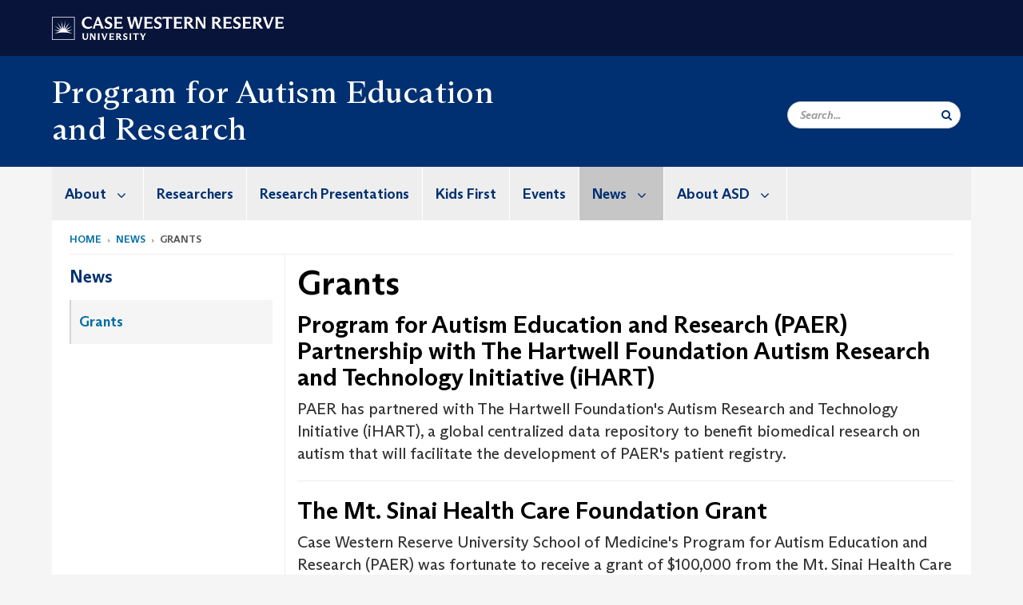

--- FILE ---
content_type: text/html; charset=UTF-8
request_url: https://case.edu/autism/news/grants
body_size: 8715
content:
<!DOCTYPE html>
<html lang="en" dir="ltr" prefix="og: https://ogp.me/ns#">
  <head>
    <!-- datalayer begin -->
    
    <!-- datalayer end -->
    <!-- Google Tag Manager -->
    <script>(function(w,d,s,l,i){w[l]=w[l]||[];w[l].push({'gtm.start':
    new Date().getTime(),event:'gtm.js'});var f=d.getElementsByTagName(s)[0],
    j=d.createElement(s),dl=l!='dataLayer'?'&l='+l:'';j.async=true;j.src=
    'https://www.googletagmanager.com/gtm.js?id='+i+dl;f.parentNode.insertBefore(j,f);
    })(window,document,'script','dataLayer','GTM-M6NQD8');</script>
    <!-- End Google Tag Manager -->
    <meta charset="utf-8" />
<meta name="description" content="Program for Autism Education and Research (PAER) Partnership with The Hartwell Foundation Autism Research and Technology Initiative (iHART) PAER has p..." />
<meta name="abstract" content="Program for Autism Education and Research (PAER) Partnership with The Hartwell Foundation Autism Research and Technology Initiative (iHART) PAER has p..." />
<link rel="shortlink" href="https://case.edu/autism/node/331" />
<link rel="canonical" href="https://case.edu/autism/news/grants" />
<meta name="rights" content="Copyright © 2025 Case Western Reserve University. All rights reserved." />
<meta name="referrer" content="no-referrer-when-downgrade" />
<meta property="og:site_name" content="Program for Autism Education and Research | Case Western Reserve University" />
<meta property="og:type" content="website" />
<meta property="og:url" content="https://case.edu/autism/news/grants" />
<meta property="og:title" content="Grants | Program for Autism Education and Research | Case Western Reserve University" />
<meta property="og:description" content="Program for Autism Education and Research (PAER) Partnership with The Hartwell Foundation Autism Research and Technology Initiative (iHART) PAER has p..." />
<meta property="og:updated_time" content="2021-06-23T16:08:12-04:00" />
<meta property="place:location:longitude" content="--81.608384" />
<meta property="place:location:latitude" content="41.504341" />
<meta property="og:street_address" content="10900 Euclid Avenue" />
<meta property="og:locality" content="Cleveland" />
<meta property="og:region" content="Ohio" />
<meta property="og:postal_code" content="44106-7001" />
<meta property="og:country_name" content="United States" />
<meta property="og:locale" content="en_US" />
<meta property="article:published_time" content="2021-06-23T16:08:12-04:00" />
<meta name="Generator" content="Drupal 10 (https://www.drupal.org)" />
<meta name="MobileOptimized" content="width" />
<meta name="HandheldFriendly" content="true" />
<meta name="viewport" content="width=device-width, initial-scale=1.0" />

    <title>Grants | Program for Autism Education and Research | Case Western Reserve University</title>
    <link rel="stylesheet" media="all" href="/autism/core/assets/vendor/jquery.ui/themes/base/core.css?t1ey9k" />
<link rel="stylesheet" media="all" href="/autism/core/assets/vendor/jquery.ui/themes/base/controlgroup.css?t1ey9k" />
<link rel="stylesheet" media="all" href="/autism/core/assets/vendor/jquery.ui/themes/base/checkboxradio.css?t1ey9k" />
<link rel="stylesheet" media="all" href="/autism/core/assets/vendor/jquery.ui/themes/base/resizable.css?t1ey9k" />
<link rel="stylesheet" media="all" href="/autism/core/assets/vendor/jquery.ui/themes/base/button.css?t1ey9k" />
<link rel="stylesheet" media="all" href="/autism/core/assets/vendor/jquery.ui/themes/base/dialog.css?t1ey9k" />
<link rel="stylesheet" media="all" href="/autism/core/misc/components/progress.module.css?t1ey9k" />
<link rel="stylesheet" media="all" href="/autism/core/misc/components/ajax-progress.module.css?t1ey9k" />
<link rel="stylesheet" media="all" href="/autism/core/modules/system/css/components/align.module.css?t1ey9k" />
<link rel="stylesheet" media="all" href="/autism/core/modules/system/css/components/fieldgroup.module.css?t1ey9k" />
<link rel="stylesheet" media="all" href="/autism/core/modules/system/css/components/container-inline.module.css?t1ey9k" />
<link rel="stylesheet" media="all" href="/autism/core/modules/system/css/components/clearfix.module.css?t1ey9k" />
<link rel="stylesheet" media="all" href="/autism/core/modules/system/css/components/details.module.css?t1ey9k" />
<link rel="stylesheet" media="all" href="/autism/core/modules/system/css/components/hidden.module.css?t1ey9k" />
<link rel="stylesheet" media="all" href="/autism/core/modules/system/css/components/item-list.module.css?t1ey9k" />
<link rel="stylesheet" media="all" href="/autism/core/modules/system/css/components/js.module.css?t1ey9k" />
<link rel="stylesheet" media="all" href="/autism/core/modules/system/css/components/nowrap.module.css?t1ey9k" />
<link rel="stylesheet" media="all" href="/autism/core/modules/system/css/components/position-container.module.css?t1ey9k" />
<link rel="stylesheet" media="all" href="/autism/core/modules/system/css/components/reset-appearance.module.css?t1ey9k" />
<link rel="stylesheet" media="all" href="/autism/core/modules/system/css/components/resize.module.css?t1ey9k" />
<link rel="stylesheet" media="all" href="/autism/core/modules/system/css/components/system-status-counter.css?t1ey9k" />
<link rel="stylesheet" media="all" href="/autism/core/modules/system/css/components/system-status-report-counters.css?t1ey9k" />
<link rel="stylesheet" media="all" href="/autism/core/modules/system/css/components/system-status-report-general-info.css?t1ey9k" />
<link rel="stylesheet" media="all" href="/autism/core/modules/system/css/components/tablesort.module.css?t1ey9k" />
<link rel="stylesheet" media="all" href="/autism/modules/contrib/jquery_ui/assets/vendor/jquery.ui/themes/base/core.css?t1ey9k" />
<link rel="stylesheet" media="all" href="/autism/core/modules/views/css/views.module.css?t1ey9k" />
<link rel="stylesheet" media="all" href="/autism/core/assets/vendor/jquery.ui/themes/base/theme.css?t1ey9k" />
<link rel="stylesheet" media="all" href="/autism/modules/contrib/jquery_ui/assets/vendor/jquery.ui/themes/base/theme.css?t1ey9k" />
<link rel="stylesheet" media="all" href="/autism/modules/custom/custom_gin_override/css/gin-custom.css?t1ey9k" />
<link rel="stylesheet" media="all" href="/autism/modules/contrib/jquery_ui/assets/vendor/jquery.ui/themes/base/draggable.css?t1ey9k" />
<link rel="stylesheet" media="all" href="/autism/modules/contrib/jquery_ui/assets/vendor/jquery.ui/themes/base/resizable.css?t1ey9k" />
<link rel="stylesheet" media="all" href="/autism/themes/custom/crew/css/style.css?t1ey9k" />
<link rel="stylesheet" media="all" href="/autism/sites/default/files/asset_injector/css/newsroom_external_feed-daa7a592877f929fad5563a07a5d069a.css?t1ey9k" />

    
    <script type="text/javascript">
      if (/MSIE \d|Trident.*rv:/.test(navigator.userAgent)) {document.write('<script src="https://dudbm6bcnmy8e.cloudfront.net/cwru-drupal-assets/scripts/ieshim.js"><\/script>')};
    </script>
  </head>
  <body>
    <!-- Google Tag Manager (noscript) -->
    <noscript aria-hidden="true"><iframe src="https://www.googletagmanager.com/ns.html?id=GTM-M6NQD8"
    height="0" width="0" style="display:none;visibility:hidden"></iframe></noscript>
    <!-- End Google Tag Manager (noscript) -->
        <a href="#main-content" class="visually-hidden focusable" role="navigation" aria-label="Jump to content">
      Skip to main content
    </a>
    
      <div class="dialog-off-canvas-main-canvas" data-off-canvas-main-canvas>
    
  
    <!-- hard code RAVE alert -->
    <div id="cwruravealert"></div>
    <script type="text/javascript">
      function raveCallback(data) {
        if (data !== undefined) {
          if (window['console']) { console.log(data); }
          var div = document.getElementById('cwruravealert');
          div.style.backgroundColor = data.bgcolor;
          div.style.color = data.fgcolor;
          div.style.width = '100%';
          div.style.fontWeight = '500';
          div.style.fontFamily = 'Arizona';
          div.style.padding = '5px 1% 5px 1%';
          var alert_div = document.createElement('div');
          alert_div.style.margin = 'auto';
          alert_div.style.maxWidth = '1000px';
          alert_div.style.width = '100%';
          alert_div.style.fontWeight = '500';
          alert_div.style.fontFamily = 'Arizona';
          alert_div.style.textAlign = 'center';
          var field;
          for (field of ['header', 'status', 'event', 'headline', 'description', 'instruction', 'note', 'web', 'contact']) {
            if (data[field]) {
              var field_div = document.createElement('div');
              field_div.innerHTML = data[field];
              alert_div.appendChild(field_div);
            }
          }
          div.appendChild(alert_div);
        }
      }
    </script>
    <script type="text/javascript" src="//webapps.case.edu/t4/rave/jsonp.pl?callback=raveCallback"></script>
    <!-- END RAVE ALERT -->

    
  
<!-- BEGIN PRINT HEADER -->
  <header class="visible-print-block" aria-hidden="true" aria-label="Print Header" role="presentation">
    <img src="https://dudbm6bcnmy8e.cloudfront.net/cwru/img/cwru_logo_primary_black_print.jpeg" alt="Case Western Reserve University" class="logo-default" aria-hidden="true">
  </header>
<!-- END PRINT HEADER -->

<!-- BEGIN SITE HEADER -->


<!-- BEGIN HEADER TOP -->
<div class="page-header-top" role="banner" aria-label="Case Western Reserve University Logo Banner">
  <div class="container">
    <!-- BEGIN LOGO -->
    <div class="page-logo">
      <a href="//case.edu/">
        <img src="https://dudbm6bcnmy8e.cloudfront.net/cwru/img/cwru_logo_primary_white.svg" onerror="javascript:this.src='https://dudbm6bcnmy8e.cloudfront.net/cwru/img/cwru_logo_primary_white.png';this.style.margin='-12px 0px';this.style.minHeight='55px'" alt="Case Western Reserve University" class="logo-default" title="Case Western Reserve University">
        <span class="sr-only">Go to case.edu</span>
      </a>
    </div>
    <!-- END LOGO -->
    <!-- BEGIN TOP NAVIGATION MENU -->
    <div class="top-menu hidden-sm hidden-xs">
          </div>
    <!-- END TOP NAVIGATION MENU -->
  </div>
</div>
<!-- END HEADER TOP -->


  <div class="page-head" role="banner" aria-label="School Name Banner">
              
<div class="container">
  <div class="col-md-6">
            <a href="https://case.edu/autism/">
                <div class="page-title ">
                <div aria-label="Site title">Program for Autism Education and Research</div>
  
        </div>
      </a>
        </div>

  <div class="col-md-6">
        
    <div class="inputs pull-right hidden-xs hidden-sm ">
      <form action="//www.case.edu/search-results/" class="navbar__search-form desktop" name="searchForm" role="search" aria-label="desktop search">
        <div class="input-group">
          <span class="search-icon hidden-md hidden-lg"></span>
          <input placeholder="Search..." title="searchbox" type="search" class="navbar__search form-control form-search form-control" name="q" maxlength="128" size="15" onfocus="if(!this._haschanged){this.value=''};this._haschanged=true;">
          <span class="mobile-search-btn input-group-btn">
            <button type="submit" class="button js-form-submit form-submit btn icon-only" aria-label="Submit Search">
              <span class="sr-only">Search</span>
              <span class="fa fa-search" aria-hidden="true"></span>
            </button>
          </span>
          <input type="hidden" name="cx" value="004305171799132815236:ciq4c8b3yv4">
          <input type="hidden" name="ie" value="UTF-8">
          <input class="hidden" role="button" name="sa" type="submit" title="search" alt="search" value="search">
        </div>
      </form>
    </div>

  </div>
</div>

<div class="container">
  </div>

      </div>


                          

    <div >
      <header class="navbar navbar-default container" id="navbar" role="navigation" aria-labelledby="block-crew-main-menu">
                <div class="col-xs-12 no-padding">
        <div class="navbar-header">
            <div class="hidden-xs hidden-sm region region-navigation">
    <nav aria-label="mainmenumenu navigation menu"  id="block-crew-main-menu">
          
      

              <ul block="block-crew-main-menu" class="menu nav navbar-nav" role="menubar">
        <li class="hidden-md hidden-lg mobile-search-box" role="menuitem" tabindex="-1">
          <form action="//www.case.edu/search-results/" class="navbar__search-form" name="searchForm" role="search" aria-label="main search">
            <span class="search-icon hidden-md hidden-lg"></span>
            <input placeholder="Search CWRU" title="searchbox" type="search" class="navbar__search" name="q" onfocus="if(!this._haschanged){this.value=''};this._haschanged=true;">
            <span class="mobile-search-btn">
              <button type="submit" class="btn submit" aria-label="Submit Search">
                <i class="fa fa-search" aria-hidden="true"></i><span class="sr-only">Submit Search</span>
              </button>
            </span>
            <input type="hidden" name="cx" value="004305171799132815236:ciq4c8b3yv4">
            <input type="hidden" name="ie" value="UTF-8">
            <input class="hidden" role="button" name="sa" type="submit" title="search" alt="search">
          </form>
        </li>
                            <li class="expanded dropdown" role="menuitem" tabindex="-1">
        <a href="/autism/about">About <span class="arrow" aria-haspopup="true"></span></a>
                                  <ul block="block-crew-main-menu" class="menu dropdown-menu" role="menu" aria-hidden="true" tabindex="-1">
                            <li role="menuitem">
        <a href="/autism/about/mission-and-goals" data-drupal-link-system-path="node/26">Mission and Goals</a>
                  </li>
                        <li role="menuitem">
        <a href="/autism/about/paer-steering-committee" title="Committee Members" data-drupal-link-system-path="node/321">PAER Steering Committee</a>
                  </li>
                        <li role="menuitem">
        <a href="/autism/about/community-and-collaboration" data-drupal-link-system-path="node/56">Community and Collaboration</a>
                  </li>
                        <li role="menuitem">
        <a href="/autism/contact-us" data-drupal-link-system-path="node/76">Contact Us</a>
                  </li>
        </ul>
  
            </li>
                        <li role="menuitem">
        <a href="/autism/researchers" data-drupal-link-system-path="node/121">Researchers</a>
                  </li>
                        <li role="menuitem">
        <a href="/autism/research-presentations-0" title="Recent presentations on ASD research" data-drupal-link-system-path="node/556">Research Presentations</a>
                  </li>
                        <li role="menuitem">
        <a href="/autism/kids-first" data-drupal-link-system-path="node/326">Kids First</a>
                  </li>
                        <li role="menuitem">
        <a href="/autism/events-0" data-drupal-link-system-path="node/61">Events</a>
                  </li>
                        <li class="expanded dropdown active" role="menuitem" tabindex="-1">
        <a href="/autism/news">News <span class="arrow" aria-haspopup="true"></span></a>
                                  <ul block="block-crew-main-menu" class="menu dropdown-menu" role="menu" aria-hidden="true" tabindex="-1">
                            <li class="active" role="menuitem">
        <a href="/autism/news/grants" title="Recent grants received by PAER and related researchers" data-drupal-link-system-path="node/331" class="is-active" aria-current="page">Grants</a>
                  </li>
        </ul>
  
            </li>
                        <li class="expanded dropdown" role="menuitem" tabindex="-1">
        <a href="/autism/about-autism-spectrum-disorders-asd">About ASD <span class="arrow" aria-haspopup="true"></span></a>
                                  <ul block="block-crew-main-menu" class="menu dropdown-menu" role="menu" aria-hidden="true" tabindex="-1">
                            <li role="menuitem">
        <a href="/autism/about-autism-spectrum-disorders-asd/scope-problem" data-drupal-link-system-path="node/71">Scope of the Problem</a>
                  </li>
                        <li role="menuitem">
        <a href="/autism/community-and-collaboration/community-organizations-and-resources" title="Collaborative organizations" data-drupal-link-system-path="node/371">Community Organizations and Resources</a>
                  </li>
        </ul>
  
            </li>
        </ul>
  



  </nav>

  </div>

                                <button type="button" class="navbar-toggle" data-toggle="collapse" data-target="#navbar-collapse">
              <span class="sr-only">Toggle navigation</span>
              <i class="fa fa-bars" aria-hidden="true"></i>
              Navigation + Search
            </button>
                  </div>
      </div>
                          <div id="navbar-collapse" class="navbar-collapse collapse">
              	<div class="hidden-md hidden-lg row region region-navigation-collapsible">
    	<nav aria-label="mobilemenu navigation menu"  id="block-crew-mobile-nav">
          
      

              <ul block="block-crew-mobile-nav" class="menu nav navbar-nav" role="menubar">
        <li class="hidden-md hidden-lg mobile-search-box" role="menuitem" tabindex="-1">
          <form action="//www.case.edu/search-results/" class="navbar__search-form" name="searchForm" role="search" aria-label="mobile search">
            <span class="search-icon hidden-md hidden-lg"></span>
            <input placeholder="Search CWRU" title="searchbox" type="search" class="navbar__search" name="q" onfocus="if(!this._haschanged){this.value=''};this._haschanged=true;">
            <span class="mobile-search-btn">
              <button type="submit" class="btn submit" aria-label="Submit Search">
                <i class="fa fa-search" aria-hidden="true"></i><span class="sr-only">Submit Search</span>
              </button>
            </span>
            <input type="hidden" name="cx" value="004305171799132815236:ciq4c8b3yv4">
            <input type="hidden" name="ie" value="UTF-8">
            <input class="hidden" role="button" name="sa" type="submit" title="search" alt="search">
          </form>
        </li>
                            <li class="expanded dropdown" role="menuitem" tabindex="-1">
        <a href="/autism/about">About <span class="arrow" aria-haspopup="true"></span></a>
                                  <ul block="block-crew-mobile-nav" class="menu dropdown-menu" role="menu" aria-hidden="true" tabindex="-1">
                            <li role="menuitem">
        <a href="/autism/about/mission-and-goals" data-drupal-link-system-path="node/26">Mission and Goals</a>
                  </li>
                        <li role="menuitem">
        <a href="/autism/about/paer-steering-committee" title="Committee Members" data-drupal-link-system-path="node/321">PAER Steering Committee</a>
                  </li>
                        <li role="menuitem">
        <a href="/autism/about/community-and-collaboration" data-drupal-link-system-path="node/56">Community and Collaboration</a>
                  </li>
                        <li role="menuitem">
        <a href="/autism/contact-us" data-drupal-link-system-path="node/76">Contact Us</a>
                  </li>
        </ul>
  
            </li>
                        <li role="menuitem">
        <a href="/autism/researchers" data-drupal-link-system-path="node/121">Researchers</a>
                  </li>
                        <li role="menuitem">
        <a href="/autism/research-presentations-0" title="Recent presentations on ASD research" data-drupal-link-system-path="node/556">Research Presentations</a>
                  </li>
                        <li role="menuitem">
        <a href="/autism/kids-first" data-drupal-link-system-path="node/326">Kids First</a>
                  </li>
                        <li role="menuitem">
        <a href="/autism/events-0" data-drupal-link-system-path="node/61">Events</a>
                  </li>
                        <li class="expanded dropdown active" role="menuitem" tabindex="-1">
        <a href="/autism/news">News <span class="arrow" aria-haspopup="true"></span></a>
                                  <ul block="block-crew-mobile-nav" class="menu dropdown-menu" role="menu" aria-hidden="true" tabindex="-1">
                            <li class="active" role="menuitem">
        <a href="/autism/news/grants" title="Recent grants received by PAER and related researchers" data-drupal-link-system-path="node/331" class="is-active" aria-current="page">Grants</a>
                  </li>
        </ul>
  
            </li>
                        <li class="expanded dropdown" role="menuitem" tabindex="-1">
        <a href="/autism/about-autism-spectrum-disorders-asd">About ASD <span class="arrow" aria-haspopup="true"></span></a>
                                  <ul block="block-crew-mobile-nav" class="menu dropdown-menu" role="menu" aria-hidden="true" tabindex="-1">
                            <li role="menuitem">
        <a href="/autism/about-autism-spectrum-disorders-asd/scope-problem" data-drupal-link-system-path="node/71">Scope of the Problem</a>
                  </li>
                        <li role="menuitem">
        <a href="/autism/community-and-collaboration/community-organizations-and-resources" title="Collaborative organizations" data-drupal-link-system-path="node/371">Community Organizations and Resources</a>
                  </li>
        </ul>
  
            </li>
        </ul>
  



  </nav>

  	</div>

          </div>
                      </header>
    </div>
  

  <div role="main" class="main-container container  js-quickedit-main-content">

                
                                      <div class="highlighted">  <div class="region region-highlighted">
    <div data-drupal-messages-fallback class="hidden"></div>

  </div>
</div>
                  
                                        <div class="region region-breadcrumbs">
        <ol class="breadcrumb">
          <li >
                  <a href="/autism/">Home</a>
              </li>
          <li >
                  <a href="/autism/news">News</a>
              </li>
          <li >
                  Grants
              </li>
      </ol>


  </div>

                  
                
      <div class="row pre-sidebar">
                                
                                    <aside aria-label="Sidebar Navigation Menu" class="col-lg-3 col-md-3 hidden-sm hidden-xs sidebar-desktop">
                <div  class="region region-sidebar-first">
    <nav aria-label="sidebarigationmenu navigation menu"  id="block-crew-sidebar-navigation">
          
      

                                                                                                                                            <a href="/autism/news" class="sidebar-menu-title">
                    <h2>News</h2>
                </a>
                <ul class="page-sidebar-menu" role="menubar">
                                                        <li class="nav-item active open" role="menuitem">
                <a href="/autism/news/grants" title="Recent grants received by PAER and related researchers" class="nav-link is-active" data-drupal-link-system-path="node/331" aria-current="page">Grants</a>
                            </li>
            
                </ul>
                                            



  </nav>

  </div>

            </aside>
                        
            <section role="region" aria-label="main-content"  class="col-sm-12 col-md-9 has-sidebar">
                          <a id="main-content"></a>
            <div class="region region-content">
        <h1 class="page-header">
<span>Grants</span>
</h1>

  
<article class="basic-page full clearfix">

  
    

  
  <div class="content">
    
            <div class="field field--name-body field--type-text-with-summary field--label-hidden field--item"><h3>Program for Autism Education and Research<strong> (PAER) Partnership with The Hartwell Foundation Autism Research and Technology Initiative (iHART)</strong></h3>

<p>PAER has partnered with The Hartwell Foundation's Autism Research and Technology Initiative (iHART), a global centralized data repository to benefit biomedical research on autism that will facilitate the development of PAER's patient registry.</p>

<hr>
<h3><strong>The Mt. Sinai Health Care Foundation Grant</strong></h3>

<p>Case Western Reserve University School of Medicine's Program for Autism Education and Research (PAER) was fortunate to receive a grant of $100,000 from the Mt. Sinai Health Care Foundation in June of 2016 to provide catalytic financial support of early stage autism research to investigators in diverse content areas.&nbsp;&nbsp;</p>

<p>PAER awarded five grants to a multidisciplinary group of scientists from diverse content areas strategically to both expand PAER's strength in Autism Spectrum Disorder (ASD) neuroscience and genetics research, and to build our strength in ASD behavioral research.&nbsp; This early-stage research will focus on ASD diagnosis and treatment, behavioral research both on adolescents and adults and involve caregivers, grandparents and parents.&nbsp; The five recipients are:</p>

<ul>
	<li><strong>Drew Adams, PhD</strong><br>
	Drug Targets for Models of ASD with Early Brain Overgrowth</li>
	<li><strong>David E. Biegel, PhD</strong><br>
	Supporting Families of Adolescents and Young Adults with Autism Spectrum Disorders</li>
	<li><strong>Angela Hein Ciccia, PhD, CCC-SLP</strong><br>
	Determinants of positive functional outcome and quality of life for young adults with ASD</li>
	<li><strong>Anastasia Dimitropoulos, PhD</strong><br>
	Investigating the relation among oxytocin, social-cognitive ability, and parent-child interactions in preschoolers with Autism Spectrum Disorder prior to and after intervention</li>
	<li><strong>Eva Kahana, PhD</strong><br>
	Empowering Grandparents and Parents to Advocate for Children with Autism.</li>
</ul>
</div>
      
  </div>

</article>


  </div>

              </section>

                </div>
  </div>
      <footer aria-label="footer" class="footer container" role="contentinfo">
        <div class="region region-footer">
      <section role="region" aria-label="footer sections"  class="views-element-container block block-views block-views-blockfooter-block-footer clearfix" id="block-views-block-footer-block-footer">
  
    

      <div block="block-views-block-footer-block-footer" class="form-group"><div class="footer view view-footer view-id-footer view-display-id-block_footer js-view-dom-id-1d07d85314fa5bf11becaff90362f82458ba6170f6f90d675a24043e5a45a6cb">
  
    
      
      <div class="view-content">
          <div class="views-row">



<div class="footer__block footer__block--university">
  <img src="https://dudbm6bcnmy8e.cloudfront.net/cwru/img/cwru_acronym_blue.svg" onerror="javascript:this.src='https://dudbm6bcnmy8e.cloudfront.net/cwru/img/cwru_acronym_blue.svg'" alt="Case Western Reserve University Logo with Tagline" class="footer__logo" title="Case Western Reserve University">
  <p>&copy; 2025 <a href="//case.edu/">Case Western Reserve University</a></p>
  <address>10900 Euclid Ave. Cleveland, Ohio 44106</address>
  <p>
    <a href="tel:12163682000">216.368.2000</a>
    <br />
    <a href="https://case.edu/utech/departments/information-security/policies/legal-privacy-notice">Legal Notice</a> | <a href="https://case.edu/privacy-statement/index.html">Privacy Policy</a>
    <br />
        <a href="https://case.edu/equity/sexual-harassment-title-ix/title-ix-notice-nondiscrimination" className="mt1">Title IX Notice of Non-Discrimination</a>
  </p>
</div>

<div class="footer__block footer__block--department">
  <img src="https://dudbm6bcnmy8e.cloudfront.net/cwru-drupal-assets/images/pin-icon.svg" alt="map marker" class="footer__map-icon hidden-sm hidden-xs">
  <div class="footer__department-info">
          <div class="footer__header h3">Program for Autism Education and Research</div>
              <strong>Campus Location:</strong>
      <p>
        Adelbert Hall, Room 216
                  <br>
          2040 Adelbert Road
                <br>
        Cleveland,
        OH
        44106
      </p>
    
          <strong>Mailing Address:</strong>
      <p>
        10900 Euclid Ave.
                <br>
        Cleveland,
        OH
        44106-7001
      </p>
              <p>
        <strong>Phone:</strong> <a href="tel:216.368.2000">216.368.2000</a>
      </p>
                                                                                                                                                                                                                                                                          <p>
              <strong>Email:</strong> <a href="mailto:had18@case.edu">PAER</a>
            </p>
                                                                  <p>
        <a href="mailto:amd144@case.edu">Site Feedback</a>
      </p>
      </div>
</div>


<div class="footer__block footer__block--links">
  <div class="footer__header h3" tabindex="0">CWRU Links</div>
  <ul role="menu" class="footer-links">
    <li role="menuitem">
      <a href="https://case.edu/admissions/">Apply to CWRU</a>
    </li>
    <li role="menuitem">
      <a href="https://case.edu/give/">Give Now</a>
    </li>
    <li role="menuitem">
      <a href="https://case.edu/visit/">Visit Campus</a>
    </li>
    <li role="menuitem">
      <a href="https://webapps.case.edu/directory/">University Directory</a>
    </li>
  </ul>
</div>
</div>

    </div>
  
          </div>
</div>

  </section>


  </div>

<div class="scroll-to-top">
  <span class="fa-stack fa-lg">
      <i class="fa fa-circle fa-stack-2x fa-inverse" aria-hidden="true"></i>
      <i class="fa fa-arrow-up fa-stack-1x" aria-hidden="true"></i>
  </span>
</div>

    </footer>
  
  </div>

    
    <script type="application/json" data-drupal-selector="drupal-settings-json">{"path":{"baseUrl":"\/autism\/","pathPrefix":"","currentPath":"node\/331","currentPathIsAdmin":false,"isFront":false,"currentLanguage":"en"},"pluralDelimiter":"\u0003","suppressDeprecationErrors":true,"ajaxPageState":{"libraries":"[base64]","theme":"crew","theme_token":null},"ajaxTrustedUrl":[],"bootstrap":{"forms_has_error_value_toggle":1,"modal_animation":1,"modal_backdrop":"true","modal_focus_input":1,"modal_keyboard":1,"modal_select_text":1,"modal_show":1,"modal_size":"","popover_enabled":1,"popover_animation":1,"popover_auto_close":1,"popover_container":"body","popover_content":"","popover_delay":"0","popover_html":0,"popover_placement":"right","popover_selector":"","popover_title":"","popover_trigger":"click","tooltip_enabled":1,"tooltip_animation":1,"tooltip_container":"body","tooltip_delay":"0","tooltip_html":0,"tooltip_placement":"auto left","tooltip_selector":"","tooltip_trigger":"hover"},"crew":{"datalayer":{"site_name":"Grants | Program for Autism Education and Research"},"new_datalayer":{"event":"ga4_site_name","ga4_site_name":"Grants | Program for Autism Education and Research"}},"user":{"uid":0,"permissionsHash":"fdec101e1a9f10e7dccced9968f06b165e6aea93dba51a69a45d98769d11c41e"}}</script>
<script src="/autism/core/assets/vendor/jquery/jquery.min.js?v=3.7.1"></script>
<script src="/autism/core/assets/vendor/underscore/underscore-min.js?v=1.13.7"></script>
<script src="/autism/core/assets/vendor/once/once.min.js?v=1.0.1"></script>
<script src="/autism/core/misc/drupalSettingsLoader.js?v=10.4.5"></script>
<script src="/autism/core/misc/drupal.js?v=10.4.5"></script>
<script src="/autism/core/misc/drupal.init.js?v=10.4.5"></script>
<script src="/autism/core/misc/debounce.js?v=10.4.5"></script>
<script src="/autism/core/assets/vendor/jquery.ui/ui/version-min.js?v=10.4.5"></script>
<script src="/autism/core/assets/vendor/jquery.ui/ui/data-min.js?v=10.4.5"></script>
<script src="/autism/core/assets/vendor/jquery.ui/ui/disable-selection-min.js?v=10.4.5"></script>
<script src="/autism/core/assets/vendor/jquery.ui/ui/jquery-patch-min.js?v=10.4.5"></script>
<script src="/autism/core/assets/vendor/jquery.ui/ui/scroll-parent-min.js?v=10.4.5"></script>
<script src="/autism/core/assets/vendor/jquery.ui/ui/unique-id-min.js?v=10.4.5"></script>
<script src="/autism/core/assets/vendor/jquery.ui/ui/focusable-min.js?v=10.4.5"></script>
<script src="/autism/core/assets/vendor/jquery.ui/ui/keycode-min.js?v=10.4.5"></script>
<script src="/autism/core/assets/vendor/jquery.ui/ui/plugin-min.js?v=10.4.5"></script>
<script src="/autism/core/assets/vendor/jquery.ui/ui/widget-min.js?v=10.4.5"></script>
<script src="/autism/core/assets/vendor/jquery.ui/ui/labels-min.js?v=10.4.5"></script>
<script src="/autism/core/assets/vendor/jquery.ui/ui/widgets/controlgroup-min.js?v=10.4.5"></script>
<script src="/autism/core/assets/vendor/jquery.ui/ui/form-reset-mixin-min.js?v=10.4.5"></script>
<script src="/autism/core/assets/vendor/jquery.ui/ui/widgets/mouse-min.js?v=10.4.5"></script>
<script src="/autism/core/assets/vendor/jquery.ui/ui/widgets/checkboxradio-min.js?v=10.4.5"></script>
<script src="/autism/core/assets/vendor/jquery.ui/ui/widgets/draggable-min.js?v=10.4.5"></script>
<script src="/autism/core/assets/vendor/jquery.ui/ui/widgets/resizable-min.js?v=10.4.5"></script>
<script src="/autism/core/assets/vendor/jquery.ui/ui/widgets/button-min.js?v=10.4.5"></script>
<script src="/autism/core/assets/vendor/jquery.ui/ui/widgets/dialog-min.js?v=10.4.5"></script>
<script src="/autism/modules/contrib/jquery_ui/assets/vendor/jquery.ui/ui/version-min.js?v=1.13.2"></script>
<script src="/autism/modules/contrib/jquery_ui/assets/vendor/jquery.ui/ui/data-min.js?v=1.13.2"></script>
<script src="/autism/modules/contrib/jquery_ui/assets/vendor/jquery.ui/ui/disable-selection-min.js?v=1.13.2"></script>
<script src="/autism/modules/contrib/jquery_ui/assets/vendor/jquery.ui/ui/focusable-min.js?v=1.13.2"></script>
<script src="/autism/modules/contrib/jquery_ui/assets/vendor/jquery.ui/ui/form-min.js?v=1.13.2"></script>
<script src="/autism/modules/contrib/jquery_ui/assets/vendor/jquery.ui/ui/ie-min.js?v=1.13.2"></script>
<script src="/autism/modules/contrib/jquery_ui/assets/vendor/jquery.ui/ui/keycode-min.js?v=1.13.2"></script>
<script src="/autism/modules/contrib/jquery_ui/assets/vendor/jquery.ui/ui/labels-min.js?v=1.13.2"></script>
<script src="/autism/modules/contrib/jquery_ui/assets/vendor/jquery.ui/ui/plugin-min.js?v=1.13.2"></script>
<script src="/autism/modules/contrib/jquery_ui/assets/vendor/jquery.ui/ui/safe-active-element-min.js?v=1.13.2"></script>
<script src="/autism/modules/contrib/jquery_ui/assets/vendor/jquery.ui/ui/safe-blur-min.js?v=1.13.2"></script>
<script src="/autism/modules/contrib/jquery_ui/assets/vendor/jquery.ui/ui/scroll-parent-min.js?v=1.13.2"></script>
<script src="/autism/modules/contrib/jquery_ui/assets/vendor/jquery.ui/ui/tabbable-min.js?v=1.13.2"></script>
<script src="/autism/modules/contrib/jquery_ui/assets/vendor/jquery.ui/ui/unique-id-min.js?v=1.13.2"></script>
<script src="/autism/modules/contrib/jquery_ui/assets/vendor/jquery.ui/ui/widget-min.js?v=1.13.2"></script>
<script src="/autism/modules/contrib/jquery_ui/assets/vendor/jquery.ui/ui/widgets/mouse-min.js?v=1.13.2"></script>
<script src="/autism/modules/contrib/jquery_ui/assets/vendor/jquery.ui/ui/position-min.js?v=1.13.2"></script>
<script src="/autism/modules/contrib/jquery_ui/assets/vendor/jquery.ui/ui/widgets/draggable-min.js?v=1.13.2"></script>
<script src="/autism/modules/contrib/jquery_ui/assets/vendor/jquery.ui/ui/widgets/resizable-min.js?v=1.13.2"></script>
<script src="/autism/core/assets/vendor/tabbable/index.umd.min.js?v=6.2.0"></script>
<script src="/autism/core/assets/vendor/tua-body-scroll-lock/tua-bsl.umd.min.js?v=10.4.5"></script>
<script src="/autism/themes/contrib/bootstrap/js/bootstrap-pre-init.js?t1ey9k"></script>
<script src="/autism/themes/contrib/bootstrap/js/drupal.bootstrap.js?t1ey9k"></script>
<script src="/autism/themes/contrib/bootstrap/js/attributes.js?t1ey9k"></script>
<script src="/autism/themes/contrib/bootstrap/js/theme.js?t1ey9k"></script>
<script src="/autism/themes/contrib/bootstrap/js/popover.js?t1ey9k"></script>
<script src="/autism/themes/contrib/bootstrap/js/tooltip.js?t1ey9k"></script>
<script src="/autism/core/misc/progress.js?v=10.4.5"></script>
<script src="/autism/themes/contrib/bootstrap/js/misc/progress.js?t1ey9k"></script>
<script src="/autism/core/assets/vendor/loadjs/loadjs.min.js?v=4.3.0"></script>
<script src="/autism/core/misc/announce.js?v=10.4.5"></script>
<script src="/autism/core/misc/message.js?v=10.4.5"></script>
<script src="/autism/themes/contrib/bootstrap/js/misc/message.js?t1ey9k"></script>
<script src="/autism/core/misc/ajax.js?v=10.4.5"></script>
<script src="/autism/themes/contrib/bootstrap/js/misc/ajax.js?t1ey9k"></script>
<script src="/autism/core/misc/displace.js?v=10.4.5"></script>
<script src="/autism/core/misc/jquery.tabbable.shim.js?v=10.4.5"></script>
<script src="/autism/core/misc/position.js?v=10.4.5"></script>
<script src="/autism/themes/contrib/bootstrap/js/modal.js?t1ey9k"></script>
<script src="/autism/themes/contrib/bootstrap/js/dialog.js?t1ey9k"></script>
<script src="/autism/themes/contrib/bootstrap/js/modal.jquery.ui.bridge.js?t1ey9k"></script>
<script src="/autism/core/misc/dialog/dialog-deprecation.js?v=10.4.5"></script>
<script src="/autism/core/misc/dialog/dialog.js?v=10.4.5"></script>
<script src="/autism/core/misc/dialog/dialog.position.js?v=10.4.5"></script>
<script src="/autism/core/misc/dialog/dialog.ajax.js?v=10.4.5"></script>
<script src="/autism/themes/contrib/bootstrap/js/misc/dialog.ajax.js?t1ey9k"></script>
<script src="/autism/themes/custom/crew/bootstrap/assets/javascripts/bootstrap/affix.js?t1ey9k"></script>
<script src="/autism/themes/custom/crew/bootstrap/assets/javascripts/bootstrap/alert.js?t1ey9k"></script>
<script src="/autism/themes/custom/crew/bootstrap/assets/javascripts/bootstrap/button.js?t1ey9k"></script>
<script src="/autism/themes/custom/crew/bootstrap/assets/javascripts/bootstrap/carousel.js?t1ey9k"></script>
<script src="/autism/themes/custom/crew/bootstrap/assets/javascripts/bootstrap/collapse.js?t1ey9k"></script>
<script src="/autism/themes/custom/crew/bootstrap/assets/javascripts/bootstrap/dropdown.js?t1ey9k"></script>
<script src="/autism/themes/custom/crew/bootstrap/assets/javascripts/bootstrap/modal.js?t1ey9k"></script>
<script src="/autism/themes/custom/crew/bootstrap/assets/javascripts/bootstrap/tooltip.js?t1ey9k"></script>
<script src="/autism/themes/custom/crew/bootstrap/assets/javascripts/bootstrap/popover.js?t1ey9k"></script>
<script src="/autism/themes/custom/crew/bootstrap/assets/javascripts/bootstrap/scrollspy.js?t1ey9k"></script>
<script src="/autism/themes/custom/crew/bootstrap/assets/javascripts/bootstrap/tab.js?t1ey9k"></script>
<script src="/autism/themes/custom/crew/bootstrap/assets/javascripts/bootstrap/transition.js?t1ey9k"></script>
<script src="/autism/themes/custom/crew/js/datalayer.js?t1ey9k"></script>
<script src="/autism/themes/custom/crew/js/app.js?v=1.12"></script>
<script src="/autism/modules/custom/custom_gin_override/js/overrides.js?t1ey9k"></script>

  </body>
</html>


--- FILE ---
content_type: text/css
request_url: https://case.edu/autism/sites/default/files/asset_injector/css/newsroom_external_feed-daa7a592877f929fad5563a07a5d069a.css?t1ey9k
body_size: 684
content:
.paragraph--type--external-rss {
	background: none;
}

.paragraph--type--external-rss .container {
	width: auto;
	padding-left: 0;
	padding-right: 0;
	background: none;
	margin: 0;
}

.paragraph--type--external-rss .container h2.rss_section_title {
	background: none;
	margin: 0;
	margin-top: .7rem;
  margin-bottom: 2rem;
  color: #003071;
  font-size: 34px;
  font-weight: bold;
  text-transform: capitalize;
}
@media screen and (max-width: 767px) {
	.paragraph--type--external-rss .container h2.rss_section_title {
		padding-left: 0;	
		padding-right: 0;
	}
}

.paragraph--type--external-rss .container h2.rss_section_title::after {
	content: "";
  display: block;
  width: 60px;
  height: 2px;
  background-color: #a6d2e6;
  margin-top: 1rem;
}

.paragraph--type--external-rss .container ul {
	list-style-type: none;
  display: flex;
  padding: 0 2rem;
  gap: 4rem;
}
@media screen and (max-width: 767px) {
	.paragraph--type--external-rss .container ul {
		flex-direction: column;	
		padding: 0;
		gap: 2rem;
	}
}

.paragraph--type--external-rss .container ul li {
	flex-basis: 33%;
}
@media screen and (max-width: 767px) {
	.paragraph--type--external-rss .container ul li {
		flex-basis: 100%;	
	}
}

.paragraph--type--external-rss .container ul li .news-feed, .paragraph--type--external-rss .container ul li .feed-body {
	display: flex;
  flex-direction: column;
  gap: 1rem;
  flex: 1;
}

.paragraph--type--external-rss .container ul li .news-feed img {
	height: 175px;
  object-fit: cover;
}
@media screen and (max-width: 767px) {
	.paragraph--type--external-rss .container ul li .news-feed img {
		flex-basis: auto;
	}
}

.paragraph--type--external-rss .container ul li .news-feed .feed-body .feed-title a {
	font-size: 2.2rem;
	text-decoration: underline;
}

.paragraph--type--external-rss .container ul li .news-feed .feed-body .feed-date {
	font-style: italic;
}

.paragraph--type--external-rss .field--name-field-subfeature-link {
  justify-content: flex-end;
  padding: 0 2rem;
  margin-top: 3rem;
}

.paragraph--type--external-rss .field--name-field-subfeature-link a {
	width: auto;
  padding: 1.5rem 2rem;
}
@media screen and (max-width: 767px) {
	.paragraph--type--external-rss .field--name-field-subfeature-link a {
		width: 100%;
	}
}

.robust-3-column-page .paragraph--type--external-rss .container h2.rss_section_title, .basic-page .paragraph--type--external-rss .container h2.rss_section_title {
	padding-left: 0;
	padding-right: 0;
}

.robust-3-column-page .paragraph--type--external-rss .container h2.rss_section_title::after, .basic-page .paragraph--type--external-rss .container h2.rss_section_title::after {
	display: none;
}

.robust-3-column-page .paragraph--type--external-rss .container ul, .basic-page .paragraph--type--external-rss .container ul {
	flex-direction: column;
	padding: 0;
}

.robust-3-column-page .paragraph--type--external-rss .container ul li .news-feed, .basic-page .paragraph--type--external-rss .container ul li .news-feed {
  flex-direction: row;
  gap: 4rem;
}
@media screen and (max-width: 767px) {
	.robust-3-column-page .paragraph--type--external-rss .container ul li .news-feed, .basic-page .paragraph--type--external-rss .container ul li .news-feed {
	  flex-direction: column;
	  gap: 1rem;
	}
}

.robust-3-column-page .paragraph--type--external-rss .container ul li .news-feed img, .basic-page .paragraph--type--external-rss .container ul li .news-feed img {
	margin: 0;
  flex-basis: 32%;
  background: none;
  align-content: flex-start;
}
@media screen and (max-width: 767px) {
	.robust-3-column-page .paragraph--type--external-rss .container ul li .news-feed img, .basic-page .paragraph--type--external-rss .container ul li .news-feed img {
		flex-basis: auto;
	}
}

.robust-3-column-page .paragraph--type--external-rss .container ul li .news-feed .feed-body, .basic-page .paragraph--type--external-rss .container ul li .news-feed .feed-body {
	flex-basis: 68%;
}
@media screen and (max-width: 767px) {
	.robust-3-column-page .paragraph--type--external-rss .container ul li .news-feed .feed-body, .basic-page .paragraph--type--external-rss .container ul li .news-feed .feed-body {
		flex-basis: 100%;
	}
}

.field--name-field-twocol-sidebar-ref .paragraph--type--external-rss .container {
	background: #f5f5f5;
}

.field--name-field-twocol-sidebar-ref .paragraph--type--external-rss .container h2.rss_section_title {
	background-color: #333;
  color: #fff;
  text-transform: uppercase;
  overflow-wrap: break-word;
  padding: 11px 22px;
  min-height: 50px;
  font-size: 2rem;
  font-weight: normal;
  line-height: 1.5;
  margin-top: 0;
  margin-bottom: 0;
}

.field--name-field-twocol-sidebar-ref .paragraph--type--external-rss .container h2.rss_section_title::after {
	display: none;	
}

.field--name-field-twocol-sidebar-ref .paragraph--type--external-rss .container ul {
	flex-direction: column;
	padding: 2rem;
	gap: 1.5rem;
}

.field--name-field-twocol-sidebar-ref .paragraph--type--external-rss .container ul li {
	border-bottom: 1px solid #c6c6c6;
  padding-bottom: 1.5rem;
}

.field--name-field-twocol-sidebar-ref .paragraph--type--external-rss .container ul li:last-child {
	border-bottom: none;
  padding-bottom: 0;
}

.field--name-field-twocol-sidebar-ref .paragraph--type--external-rss .container ul li .news-feed .feed-body .feed-title a {
	font-size: 2rem;
	text-decoration: none;
}

.field--name-field-twocol-sidebar-ref .paragraph--type--external-rss .container ul li .news-feed .feed-body .feed-title a:hover {
	text-decoration: underline;
}

.field--name-field-twocol-sidebar-ref .paragraph--type--external-rss .container ul li .news-feed .feed-body .feed-date {
	font-size: 1.5rem;
	font-weight: 500;
	color: #333333;
	font-style: normal;
}

--- FILE ---
content_type: text/javascript
request_url: https://case.edu/autism/core/misc/ajax.js?v=10.4.5
body_size: 20455
content:
/**
 * @file
 * Provides Ajax page updating via jQuery $.ajax.
 *
 * Ajax is a method of making a request via JavaScript while viewing an HTML
 * page. The request returns an array of commands encoded in JSON, which is
 * then executed to make any changes that are necessary to the page.
 *
 * Drupal uses this file to enhance form elements with `#ajax['url']` and
 * `#ajax['wrapper']` properties. If set, this file will automatically be
 * included to provide Ajax capabilities.
 */

(function (
  $,
  window,
  Drupal,
  drupalSettings,
  loadjs,
  { isFocusable, tabbable },
) {
  /**
   * Attaches the Ajax behavior to each Ajax form element.
   *
   * @type {Drupal~behavior}
   *
   * @prop {Drupal~behaviorAttach} attach
   *   Initialize all {@link Drupal.Ajax} objects declared in
   *   `drupalSettings.ajax` or initialize {@link Drupal.Ajax} objects from
   *   DOM elements having the `use-ajax-submit` or `use-ajax` css class.
   * @prop {Drupal~behaviorDetach} detach
   *   During `unload` remove all {@link Drupal.Ajax} objects related to
   *   the removed content.
   */
  Drupal.behaviors.AJAX = {
    attach(context, settings) {
      function loadAjaxBehavior(base) {
        const elementSettings = settings.ajax[base];
        if (typeof elementSettings.selector === 'undefined') {
          elementSettings.selector = `#${base}`;
        }
        // Use jQuery selector instead of a native selector for
        // backwards compatibility.
        once('drupal-ajax', $(elementSettings.selector)).forEach((el) => {
          elementSettings.element = el;
          elementSettings.base = base;
          Drupal.ajax(elementSettings);
        });
      }

      // Load all Ajax behaviors specified in the settings.
      Object.keys(settings.ajax || {}).forEach(loadAjaxBehavior);

      Drupal.ajax.bindAjaxLinks(document.body);

      // This class means to submit the form to the action using Ajax.
      once('ajax', '.use-ajax-submit').forEach((el) => {
        const elementSettings = {};

        // Ajax submits specified in this manner automatically submit to the
        // normal form action.
        elementSettings.url = $(el.form).attr('action');
        // Form submit button clicks need to tell the form what was clicked so
        // it gets passed in the POST request.
        elementSettings.setClick = true;
        // Form buttons use the 'click' event rather than mousedown.
        elementSettings.event = 'click';
        // Clicked form buttons look better with the throbber than the progress
        // bar.
        elementSettings.progress = { type: 'throbber' };
        elementSettings.base = el.id;
        elementSettings.element = el;

        Drupal.ajax(elementSettings);
      });
    },

    detach(context, settings, trigger) {
      if (trigger === 'unload') {
        Drupal.ajax.expired().forEach((instance) => {
          // Set this to null and allow garbage collection to reclaim
          // the memory.
          Drupal.ajax.instances[instance.instanceIndex] = null;
        });
      }
    },
  };

  /**
   * Extends Error to provide handling for Errors in Ajax.
   *
   * @constructor
   *
   * @augments Error
   *
   * @param {XMLHttpRequest} xmlhttp
   *   XMLHttpRequest object used for the failed request.
   * @param {string} uri
   *   The URI where the error occurred.
   * @param {string} customMessage
   *   The custom message.
   */
  Drupal.AjaxError = function (xmlhttp, uri, customMessage) {
    let statusCode;
    let statusText;
    let responseText;
    if (xmlhttp.status) {
      statusCode = `\n${Drupal.t('An AJAX HTTP error occurred.')}\n${Drupal.t(
        'HTTP Result Code: !status',
        {
          '!status': xmlhttp.status,
        },
      )}`;
    } else {
      statusCode = `\n${Drupal.t(
        'An AJAX HTTP request terminated abnormally.',
      )}`;
    }
    statusCode += `\n${Drupal.t('Debugging information follows.')}`;
    const pathText = `\n${Drupal.t('Path: !uri', { '!uri': uri })}`;
    statusText = '';
    // In some cases, when statusCode === 0, xmlhttp.statusText may not be
    // defined. Unfortunately, testing for it with typeof, etc, doesn't seem to
    // catch that and the test causes an exception. So we need to catch the
    // exception here.
    try {
      statusText = `\n${Drupal.t('StatusText: !statusText', {
        '!statusText': xmlhttp.statusText.trim(),
      })}`;
    } catch (e) {
      // Empty.
    }

    responseText = '';
    // Again, we don't have a way to know for sure whether accessing
    // xmlhttp.responseText is going to throw an exception. So we'll catch it.
    try {
      responseText = `\n${Drupal.t('ResponseText: !responseText', {
        '!responseText': xmlhttp.responseText.trim(),
      })}`;
    } catch (e) {
      // Empty.
    }

    // Make the responseText more readable by stripping HTML tags and newlines.
    responseText = responseText.replace(/<("[^"]*"|'[^']*'|[^'">])*>/gi, '');
    responseText = responseText.replace(/[\n]+\s+/g, '\n');

    // We don't need readyState except for status == 0.
    const readyStateText =
      xmlhttp.status === 0
        ? `\n${Drupal.t('ReadyState: !readyState', {
            '!readyState': xmlhttp.readyState,
          })}`
        : '';

    customMessage = customMessage
      ? `\n${Drupal.t('CustomMessage: !customMessage', {
          '!customMessage': customMessage,
        })}`
      : '';

    /**
     * Formatted and translated error message.
     *
     * @type {string}
     */
    this.message =
      statusCode +
      pathText +
      statusText +
      customMessage +
      responseText +
      readyStateText;

    /**
     * Used by some browsers to display a more accurate stack trace.
     *
     * @type {string}
     */
    this.name = 'AjaxError';

    if (!Drupal.AjaxError.messages) {
      Drupal.AjaxError.messages = new Drupal.Message();
    }
    Drupal.AjaxError.messages.add(
      Drupal.t(
        "Oops, something went wrong. Check your browser's developer console for more details.",
      ),
      {
        type: 'error',
      },
    );
  };

  Drupal.AjaxError.prototype = new Error();
  Drupal.AjaxError.prototype.constructor = Drupal.AjaxError;

  /**
   * Provides Ajax page updating via jQuery $.ajax.
   *
   * This function is designed to improve developer experience by wrapping the
   * initialization of {@link Drupal.Ajax} objects and storing all created
   * objects in the {@link Drupal.ajax.instances} array.
   *
   * @example
   * Drupal.behaviors.myCustomAJAXStuff = {
   *   attach: function (context, settings) {
   *
   *     var ajaxSettings = {
   *       url: 'my/url/path',
   *       // If the old version of Drupal.ajax() needs to be used those
   *       // properties can be added
   *       base: 'myBase',
   *       element: $(context).find('.someElement')
   *     };
   *
   *     var myAjaxObject = Drupal.ajax(ajaxSettings);
   *
   *     // Declare a new Ajax command specifically for this Ajax object.
   *     myAjaxObject.commands.insert = function (ajax, response, status) {
   *       $('#my-wrapper').append(response.data);
   *       alert('New content was appended to #my-wrapper');
   *     };
   *
   *     // This command will remove this Ajax object from the page.
   *     myAjaxObject.commands.destroyObject = function (ajax, response, status) {
   *       Drupal.ajax.instances[this.instanceIndex] = null;
   *     };
   *
   *     // Programmatically trigger the Ajax request.
   *     myAjaxObject.execute();
   *   }
   * };
   *
   * @param {object} settings
   *   The settings object passed to {@link Drupal.Ajax} constructor.
   * @param {string} [settings.base]
   *   Base is passed to {@link Drupal.Ajax} constructor as the 'base'
   *   parameter.
   * @param {HTMLElement} [settings.element]
   *   Element parameter of {@link Drupal.Ajax} constructor, element on which
   *   event listeners will be bound.
   *
   * @return {Drupal.Ajax}
   *   The created Ajax object.
   *
   * @see Drupal.AjaxCommands
   */
  Drupal.ajax = function (settings) {
    if (arguments.length !== 1) {
      throw new Error(
        'Drupal.ajax() function must be called with one configuration object only',
      );
    }
    // Map those config keys to variables for the old Drupal.ajax function.
    const base = settings.base || false;
    const element = settings.element || false;
    delete settings.base;
    delete settings.element;

    // By default do not display progress for ajax calls without an element.
    if (!settings.progress && !element) {
      settings.progress = false;
    }

    const ajax = new Drupal.Ajax(base, element, settings);
    ajax.instanceIndex = Drupal.ajax.instances.length;
    Drupal.ajax.instances.push(ajax);

    return ajax;
  };

  /**
   * Contains all created Ajax objects.
   *
   * @type {Array.<Drupal.Ajax|null>}
   */
  Drupal.ajax.instances = [];

  /**
   * List all objects where the associated element is not in the DOM
   *
   * This method ignores {@link Drupal.Ajax} objects not bound to DOM elements
   * when created with {@link Drupal.ajax}.
   *
   * @return {Array.<Drupal.Ajax>}
   *   The list of expired {@link Drupal.Ajax} objects.
   */
  Drupal.ajax.expired = function () {
    return Drupal.ajax.instances.filter(
      (instance) =>
        instance &&
        instance.element !== false &&
        !document.body.contains(instance.element),
    );
  };

  /**
   * Bind Ajax functionality to links that use the 'use-ajax' class.
   *
   * @param {HTMLElement} element
   *   Element to enable Ajax functionality for.
   */
  Drupal.ajax.bindAjaxLinks = (element) => {
    // Bind Ajax behaviors to all items showing the class.
    once('ajax', '.use-ajax', element).forEach((ajaxLink) => {
      const $linkElement = $(ajaxLink);

      const elementSettings = {
        // Clicked links look better with the throbber than the progress bar.
        progress: { type: 'throbber' },
        dialogType: $linkElement.data('dialog-type'),
        dialog: $linkElement.data('dialog-options'),
        dialogRenderer: $linkElement.data('dialog-renderer'),
        base: $linkElement.attr('id'),
        element: ajaxLink,
      };
      const href = $linkElement.attr('href');
      /**
       * For anchor tags, these will go to the target of the anchor rather than
       * the usual location.
       */
      if (href) {
        elementSettings.url = href;
        elementSettings.event = 'click';
      }
      const httpMethod = $linkElement.data('ajax-http-method');
      /**
       * In case of setting custom ajax http method for link we rewrite ajax.httpMethod.
       */
      if (httpMethod) {
        elementSettings.httpMethod = httpMethod;
      }
      Drupal.ajax(elementSettings);
    });
  };

  /**
   * Settings for an Ajax object.
   *
   * @typedef {object} Drupal.Ajax~elementSettings
   *
   * @prop {string} url
   *   Target of the Ajax request.
   * @prop {?string} [event]
   *   Event bound to settings.element which will trigger the Ajax request.
   * @prop {boolean} [keypress=true]
   *   Triggers a request on keypress events.
   * @prop {?string} selector
   *   jQuery selector targeting the element to bind events to or used with
   *   {@link Drupal.AjaxCommands}.
   * @prop {string} [effect='none']
   *   Name of the jQuery method to use for displaying new Ajax content.
   * @prop {string|number} [speed='none']
   *   Speed with which to apply the effect.
   * @prop {string} [method]
   *   Name of the jQuery method used to insert new content in the targeted
   *   element.
   * @prop {object} [progress]
   *   Settings for the display of a user-friendly loader.
   * @prop {string} [progress.type='throbber']
   *   Type of progress element, core provides `'bar'`, `'throbber'` and
   *   `'fullscreen'`.
   * @prop {string} [progress.message=Drupal.t('Processing...')]
   *   Custom message to be used with the bar indicator.
   * @prop {object} [submit]
   *   Extra data to be sent with the Ajax request.
   * @prop {boolean} [submit.js=true]
   *   Allows the PHP side to know this comes from an Ajax request.
   * @prop {object} [dialog]
   *   Options for {@link Drupal.dialog}.
   * @prop {string} [dialogType]
   *   One of `'modal'` or `'dialog'`.
   * @prop {string} [prevent]
   *   List of events on which to stop default action and stop propagation.
   */

  /**
   * Ajax constructor.
   *
   * The Ajax request returns an array of commands encoded in JSON, which is
   * then executed to make any changes that are necessary to the page.
   *
   * Drupal uses this file to enhance form elements with `#ajax['url']` and
   * `#ajax['wrapper']` properties. If set, this file will automatically be
   * included to provide Ajax capabilities.
   *
   * @constructor
   *
   * @param {string} [base]
   *   Base parameter of {@link Drupal.Ajax} constructor
   * @param {HTMLElement} [element]
   *   Element parameter of {@link Drupal.Ajax} constructor, element on which
   *   event listeners will be bound.
   * @param {Drupal.Ajax~elementSettings} elementSettings
   *   Settings for this Ajax object.
   */
  Drupal.Ajax = function (base, element, elementSettings) {
    const defaults = {
      httpMethod: 'POST',
      event: element ? 'mousedown' : null,
      keypress: true,
      selector: base ? `#${base}` : null,
      effect: 'none',
      speed: 'none',
      method: 'replaceWith',
      progress: {
        type: 'throbber',
        message: Drupal.t('Processing...'),
      },
      submit: {
        js: true,
      },
    };

    $.extend(this, defaults, elementSettings);

    /**
     * @type {Drupal.AjaxCommands}
     */
    this.commands = new Drupal.AjaxCommands();

    /**
     * @type {boolean|number}
     */
    this.instanceIndex = false;

    // @todo Remove this after refactoring the PHP code to:
    //   - Call this 'selector'.
    //   - Include the '#' for ID-based selectors.
    //   - Support non-ID-based selectors.
    if (this.wrapper) {
      /**
       * @type {string}
       */
      this.wrapper = `#${this.wrapper}`;
    }

    /**
     * @type {HTMLElement}
     */
    this.element = element;

    /**
     * The last focused element right before processing ajax response.
     *
     * @type {string|null}
     */
    this.preCommandsFocusedElementSelector = null;

    /**
     * @type {Drupal.Ajax~elementSettings}
     */
    this.elementSettings = elementSettings;

    // If there isn't a form, jQuery.ajax() will be used instead, allowing us to
    // bind Ajax to links as well.
    if (this.element && this.element.form) {
      /**
       * @type {jQuery}
       */
      this.$form = $(this.element.form);
    }

    // If no Ajax callback URL was given, use the link href or form action.
    if (!this.url) {
      const $element = $(this.element);
      if (this.element.tagName === 'A') {
        this.url = $element.attr('href');
      } else if (this.element && element.form) {
        this.url = this.$form.attr('action');
      }
    }

    // Replacing 'nojs' with 'ajax' in the URL allows for an easy method to let
    // the server detect when it needs to degrade gracefully.
    // There are four scenarios to check for:
    // 1. /nojs/
    // 2. /nojs$ - The end of a URL string.
    // 3. /nojs? - Followed by a query (e.g. path/nojs?destination=foobar).
    // 4. /nojs# - Followed by a fragment (e.g.: path/nojs#my-fragment).
    const originalUrl = this.url;

    /**
     * Processed Ajax URL.
     *
     * @type {string}
     */
    this.url = this.url.replace(/\/nojs(\/|$|\?|#)/, '/ajax$1');
    // If the 'nojs' version of the URL is trusted, also trust the 'ajax'
    // version.
    if (drupalSettings.ajaxTrustedUrl[originalUrl]) {
      drupalSettings.ajaxTrustedUrl[this.url] = true;
    }

    // Set the options for the ajaxSubmit function.
    // The 'this' variable will not persist inside of the options object.
    const ajax = this;

    /**
     * Options for the jQuery.ajax function.
     *
     * @name Drupal.Ajax#options
     *
     * @type {object}
     *
     * @prop {string} url
     *   Ajax URL to be called.
     * @prop {object} data
     *   Ajax payload.
     * @prop {function} beforeSerialize
     *   Implement jQuery beforeSerialize function to call
     *   {@link Drupal.Ajax#beforeSerialize}.
     * @prop {function} beforeSubmit
     *   Implement jQuery beforeSubmit function to call
     *   {@link Drupal.Ajax#beforeSubmit}.
     * @prop {function} beforeSend
     *   Implement jQuery beforeSend function to call
     *   {@link Drupal.Ajax#beforeSend}.
     * @prop {function} success
     *   Implement jQuery success function to call
     *   {@link Drupal.Ajax#success}.
     * @prop {function} complete
     *   Implement jQuery success function to clean up ajax state and trigger an
     *   error if needed.
     * @prop {string} dataType='json'
     *   Type of the response expected.
     * @prop {string} type='POST'
     *   HTTP method to use for the Ajax request.
     */
    ajax.options = {
      url: ajax.url,
      data: ajax.submit,
      isInProgress() {
        return ajax.ajaxing;
      },
      beforeSerialize(elementSettings, options) {
        return ajax.beforeSerialize(elementSettings, options);
      },
      beforeSubmit(formValues, elementSettings, options) {
        ajax.ajaxing = true;
        ajax.preCommandsFocusedElementSelector = null;
        return ajax.beforeSubmit(formValues, elementSettings, options);
      },
      beforeSend(xmlhttprequest, options) {
        ajax.ajaxing = true;
        return ajax.beforeSend(xmlhttprequest, options);
      },
      success(response, status, xmlhttprequest) {
        ajax.preCommandsFocusedElementSelector =
          document.activeElement.getAttribute('data-drupal-selector');

        // Sanity check for browser support (object expected).
        // When using iFrame uploads, responses must be returned as a string.
        if (typeof response === 'string') {
          response = $.parseJSON(response);
        }

        // Prior to invoking the response's commands, verify that they can be
        // trusted by checking for a response header. See
        // \Drupal\Core\EventSubscriber\AjaxResponseSubscriber for details.
        // - Empty responses are harmless so can bypass verification. This
        //   avoids an alert message for server-generated no-op responses that
        //   skip Ajax rendering.
        // - Ajax objects with trusted URLs (e.g., ones defined server-side via
        //   #ajax) can bypass header verification. This is especially useful
        //   for Ajax with multipart forms. Because IFRAME transport is used,
        //   the response headers cannot be accessed for verification.
        if (response !== null && !drupalSettings.ajaxTrustedUrl[ajax.url]) {
          if (xmlhttprequest.getResponseHeader('X-Drupal-Ajax-Token') !== '1') {
            const customMessage = Drupal.t(
              'The response failed verification so will not be processed.',
            );
            return ajax.error(xmlhttprequest, ajax.url, customMessage);
          }
        }

        return (
          // Ensure that the return of the success callback is a Promise.
          // When the return is a Promise, using resolve will unwrap it, and
          // when the return is not a Promise we make sure it can be used as
          // one. This is useful for code that overrides the success method.
          Promise.resolve(ajax.success(response, status))
            // Ajaxing status is back to false when all the AJAX commands have
            // finished executing.
            .then(() => {
              ajax.ajaxing = false;
              // jQuery normally triggers the ajaxSuccess, ajaxComplete, and
              // ajaxStop events after the "success" function passed to $.ajax()
              // returns, but we prevented that via
              // $.event.special[EVENT_NAME].trigger in order to wait for the
              // commands to finish executing. Now that they have, re-trigger
              // those events.
              $(document).trigger('ajaxSuccess', [xmlhttprequest, this]);
              $(document).trigger('ajaxComplete', [xmlhttprequest, this]);
              if (--$.active === 0) {
                $(document).trigger('ajaxStop');
              }
            })
        );
      },
      error(xmlhttprequest, status, error) {
        ajax.ajaxing = false;
      },
      complete(xmlhttprequest, status) {
        if (status === 'error' || status === 'parsererror') {
          return ajax.error(xmlhttprequest, ajax.url);
        }
      },
      dataType: 'json',
      jsonp: false,
      method: ajax.httpMethod,
    };

    if (elementSettings.dialog) {
      ajax.options.data.dialogOptions = elementSettings.dialog;
    }

    // Ensure that we have a valid URL by adding ? when no query parameter is
    // yet available, otherwise append using &.
    if (!ajax.options.url.includes('?')) {
      ajax.options.url += '?';
    } else {
      ajax.options.url += '&';
    }
    // If this element has a dialog type use if for the wrapper if not use 'ajax'.
    let wrapper = `drupal_${elementSettings.dialogType || 'ajax'}`;
    if (elementSettings.dialogRenderer) {
      wrapper += `.${elementSettings.dialogRenderer}`;
    }
    ajax.options.url += `${Drupal.ajax.WRAPPER_FORMAT}=${wrapper}`;

    // Bind the ajaxSubmit function to the element event.
    $(ajax.element).on(elementSettings.event, function (event) {
      if (
        !drupalSettings.ajaxTrustedUrl[ajax.url] &&
        !Drupal.url.isLocal(ajax.url)
      ) {
        throw new Error(
          Drupal.t('The callback URL is not local and not trusted: !url', {
            '!url': ajax.url,
          }),
        );
      }
      return ajax.eventResponse(this, event);
    });

    // If necessary, enable keyboard submission so that Ajax behaviors
    // can be triggered through keyboard input as well as e.g. a mousedown
    // action.
    if (elementSettings.keypress) {
      $(ajax.element).on('keypress', function (event) {
        return ajax.keypressResponse(this, event);
      });
    }

    // If necessary, prevent the browser default action of an additional event.
    // For example, prevent the browser default action of a click, even if the
    // Ajax behavior binds to mousedown.
    if (elementSettings.prevent) {
      $(ajax.element).on(elementSettings.prevent, false);
    }
  };

  /**
   * URL query attribute to indicate the wrapper used to render a request.
   *
   * The wrapper format determines how the HTML is wrapped, for example in a
   * modal dialog.
   *
   * @const {string}
   *
   * @default
   */
  Drupal.ajax.WRAPPER_FORMAT = '_wrapper_format';

  /**
   * Request parameter to indicate that a request is a Drupal Ajax request.
   *
   * @const {string}
   *
   * @default
   */
  Drupal.Ajax.AJAX_REQUEST_PARAMETER = '_drupal_ajax';

  /**
   * Execute the ajax request.
   *
   * Allows developers to execute an Ajax request manually without specifying
   * an event to respond to.
   *
   * @return {object}
   *   Returns the jQuery.Deferred object underlying the Ajax request. If
   *   pre-serialization fails, the Deferred will be returned in the rejected
   *   state.
   */
  Drupal.Ajax.prototype.execute = function () {
    // Do not perform another ajax command if one is already in progress.
    if (this.ajaxing) {
      return;
    }

    try {
      this.beforeSerialize(this.element, this.options);
      // Return the jqXHR so that external code can hook into the Deferred API.
      return $.ajax(this.options);
    } catch (e) {
      // Unset the ajax.ajaxing flag here because it won't be unset during
      // the complete response.
      this.ajaxing = false;
      window.alert(
        `An error occurred while attempting to process ${this.options.url}: ${e.message}`,
      );
      // For consistency, return a rejected Deferred (i.e., jqXHR's superclass)
      // so that calling code can take appropriate action.
      return $.Deferred().reject();
    }
  };

  /**
   * Handle a key press.
   *
   * The Ajax object will, if instructed, bind to a key press response. This
   * will test to see if the key press is valid to trigger this event and
   * if it is, trigger it for us and prevent other keypresses from triggering.
   * In this case we're handling RETURN and SPACE BAR keypresses (event codes 13
   * and 32. RETURN is often used to submit a form when in a textfield, and
   * SPACE is often used to activate an element without submitting.
   *
   * @param {HTMLElement} element
   *   Element the event was triggered on.
   * @param {jQuery.Event} event
   *   Triggered event.
   */
  Drupal.Ajax.prototype.keypressResponse = function (element, event) {
    // Create a synonym for this to reduce code confusion.
    const ajax = this;

    // Detect enter key and space bar and allow the standard response for them,
    // except for form elements of type 'text', 'tel', 'number' and 'textarea',
    // where the space bar activation causes inappropriate activation if
    // #ajax['keypress'] is TRUE. On a text-type widget a space should always
    // be a space.
    if (
      event.which === 13 ||
      (event.which === 32 &&
        element.type !== 'text' &&
        element.type !== 'textarea' &&
        element.type !== 'tel' &&
        element.type !== 'number')
    ) {
      event.preventDefault();
      event.stopPropagation();
      $(element).trigger(ajax.elementSettings.event);
    }
  };

  /**
   * Handle an event that triggers an Ajax response.
   *
   * When an event that triggers an Ajax response happens, this method will
   * perform the actual Ajax call. It is bound to the event using
   * bind() in the constructor, and it uses the options specified on the
   * Ajax object.
   *
   * @param {HTMLElement} element
   *   Element the event was triggered on.
   * @param {jQuery.Event} event
   *   Triggered event.
   */
  Drupal.Ajax.prototype.eventResponse = function (element, event) {
    event.preventDefault();
    event.stopPropagation();

    // Create a synonym for this to reduce code confusion.
    const ajax = this;

    // Do not perform another Ajax command if one is already in progress.
    if (ajax.ajaxing) {
      return;
    }

    try {
      if (ajax.$form) {
        // If setClick is set, we must set this to ensure that the button's
        // value is passed.
        if (ajax.setClick) {
          // Mark the clicked button. 'form.clk' is a special variable for
          // ajaxSubmit that tells the system which element got clicked to
          // trigger the submit. Without it there would be no 'op' or
          // equivalent.
          element.form.clk = element;
        }

        ajax.$form.ajaxSubmit(ajax.options);
      } else {
        ajax.beforeSerialize(ajax.element, ajax.options);
        $.ajax(ajax.options);
      }
    } catch (e) {
      // Unset the ajax.ajaxing flag here because it won't be unset during
      // the complete response.
      ajax.ajaxing = false;
      window.alert(
        `An error occurred while attempting to process ${ajax.options.url}: ${e.message}`,
      );
    }
  };

  /**
   * Handler for the form serialization.
   *
   * Runs before the beforeSend() handler (see below), and unlike that one, runs
   * before field data is collected.
   *
   * @param {object} [element]
   *   Ajax object's `elementSettings`.
   * @param {object} options
   *   jQuery.ajax options.
   */
  Drupal.Ajax.prototype.beforeSerialize = function (element, options) {
    // Allow detaching behaviors to update field values before collecting them.
    // This is only needed when field values are added to the POST data, so only
    // when there is a form such that this.$form.ajaxSubmit() is used instead of
    // $.ajax(). When there is no form and $.ajax() is used, beforeSerialize()
    // isn't called, but don't rely on that: explicitly check this.$form.
    if (this.$form && document.body.contains(this.$form.get(0))) {
      const settings = this.settings || drupalSettings;
      Drupal.detachBehaviors(this.$form.get(0), settings, 'serialize');
    }

    // Inform Drupal that this is an AJAX request.
    options.data[Drupal.Ajax.AJAX_REQUEST_PARAMETER] = 1;

    // Allow Drupal to return new JavaScript and CSS files to load without
    // returning the ones already loaded.
    // @see \Drupal\Core\StackMiddleWare\AjaxPageState
    // @see \Drupal\Core\Theme\AjaxBasePageNegotiator
    // @see \Drupal\Core\Asset\LibraryDependencyResolverInterface::getMinimalRepresentativeSubset()
    // @see system_js_settings_alter()
    const pageState = drupalSettings.ajaxPageState;
    options.data['ajax_page_state[theme]'] = pageState.theme;
    options.data['ajax_page_state[theme_token]'] = pageState.theme_token;
    options.data['ajax_page_state[libraries]'] = pageState.libraries;
  };

  /**
   * Modify form values prior to form submission.
   *
   * @param {Array.<object>} formValues
   *   Processed form values.
   * @param {jQuery} element
   *   The form node as a jQuery object.
   * @param {object} options
   *   jQuery.ajax options.
   */
  Drupal.Ajax.prototype.beforeSubmit = function (formValues, element, options) {
    // This function is left empty to make it simple to override for modules
    // that wish to add functionality here.
  };

  /**
   * Prepare the Ajax request before it is sent.
   *
   * @param {XMLHttpRequest} xmlhttprequest
   *   Native Ajax object.
   * @param {object} options
   *   jQuery.ajax options.
   */
  Drupal.Ajax.prototype.beforeSend = function (xmlhttprequest, options) {
    // For forms without file inputs, the jQuery Form plugin serializes the
    // form values, and then calls jQuery's $.ajax() function, which invokes
    // this handler. In this circumstance, options.extraData is never used. For
    // forms with file inputs, the jQuery Form plugin uses the browser's normal
    // form submission mechanism, but captures the response in a hidden IFRAME.
    // In this circumstance, it calls this handler first, and then appends
    // hidden fields to the form to submit the values in options.extraData.
    // There is no simple way to know which submission mechanism will be used,
    // so we add to extraData regardless, and allow it to be ignored in the
    // former case.
    if (this.$form) {
      options.extraData = options.extraData || {};

      // Let the server know when the IFRAME submission mechanism is used. The
      // server can use this information to wrap the JSON response in a
      // TEXTAREA, as per http://jquery.malsup.com/form/#file-upload.
      options.extraData.ajax_iframe_upload = '1';

      // The triggering element is about to be disabled (see below), but if it
      // contains a value (e.g., a checkbox, textfield, select, etc.), ensure
      // that value is included in the submission. As per above, submissions
      // that use $.ajax() are already serialized prior to the element being
      // disabled, so this is only needed for IFRAME submissions.
      const v = $.fieldValue(this.element);
      if (v !== null) {
        options.extraData[this.element.name] = v;
      }
    }

    // Disable the element that received the change to prevent user interface
    // interaction while the Ajax request is in progress. ajax.ajaxing prevents
    // the element from triggering a new request, but does not prevent the user
    // from changing its value.
    $(this.element).prop('disabled', true);

    if (!this.progress || !this.progress.type) {
      return;
    }

    // Insert progress indicator.
    const progressIndicatorMethod = `setProgressIndicator${this.progress.type
      .slice(0, 1)
      .toUpperCase()}${this.progress.type.slice(1).toLowerCase()}`;
    if (
      progressIndicatorMethod in this &&
      typeof this[progressIndicatorMethod] === 'function'
    ) {
      this[progressIndicatorMethod].call(this);
    }
  };

  /**
   * An animated progress throbber and container element for AJAX operations.
   *
   * @param {string} [message]
   *   (optional) The message shown on the UI.
   * @return {string}
   *   The HTML markup for the throbber.
   */
  Drupal.theme.ajaxProgressThrobber = (message) => {
    // Build markup without adding extra white space since it affects rendering.
    const messageMarkup =
      typeof message === 'string'
        ? Drupal.theme('ajaxProgressMessage', message)
        : '';
    const throbber = '<div class="throbber">&nbsp;</div>';

    return `<div class="ajax-progress ajax-progress-throbber">${throbber}${messageMarkup}</div>`;
  };

  /**
   * An animated progress throbber and container element for AJAX operations.
   *
   * @return {string}
   *   The HTML markup for the throbber.
   */
  Drupal.theme.ajaxProgressIndicatorFullscreen = () =>
    '<div class="ajax-progress ajax-progress-fullscreen">&nbsp;</div>';

  /**
   * Formats text accompanying the AJAX progress throbber.
   *
   * @param {string} message
   *   The message shown on the UI.
   * @return {string}
   *   The HTML markup for the throbber.
   */
  Drupal.theme.ajaxProgressMessage = (message) =>
    `<div class="message">${message}</div>`;

  /**
   * Provide a wrapper for the AJAX progress bar element.
   *
   * @param {jQuery} $element
   *   Progress bar element.
   * @return {string}
   *   The HTML markup for the progress bar.
   */
  Drupal.theme.ajaxProgressBar = ($element) =>
    $('<div class="ajax-progress ajax-progress-bar"></div>').append($element);

  /**
   * Sets the progress bar progress indicator.
   */
  Drupal.Ajax.prototype.setProgressIndicatorBar = function () {
    const progressBar = new Drupal.ProgressBar(
      `ajax-progress-${this.element.id}`,
      $.noop,
      this.progress.method,
      $.noop,
    );
    if (this.progress.message) {
      progressBar.setProgress(-1, this.progress.message);
    }
    if (this.progress.url) {
      progressBar.startMonitoring(
        this.progress.url,
        this.progress.interval || 1500,
      );
    }
    this.progress.element = $(
      Drupal.theme('ajaxProgressBar', progressBar.element),
    );
    this.progress.object = progressBar;
    $(this.element).after(this.progress.element);
  };

  /**
   * Sets the throbber progress indicator.
   */
  Drupal.Ajax.prototype.setProgressIndicatorThrobber = function () {
    this.progress.element = $(
      Drupal.theme('ajaxProgressThrobber', this.progress.message),
    );
    if ($(this.element).closest('[data-drupal-ajax-container]').length) {
      $(this.element)
        .closest('[data-drupal-ajax-container]')
        .after(this.progress.element);
    } else {
      $(this.element).after(this.progress.element);
    }
  };

  /**
   * Sets the fullscreen progress indicator.
   */
  Drupal.Ajax.prototype.setProgressIndicatorFullscreen = function () {
    this.progress.element = $(Drupal.theme('ajaxProgressIndicatorFullscreen'));
    $('body').append(this.progress.element);
  };

  /**
   * Helper method to make sure commands are executed in sequence.
   *
   * @param {Array.<Drupal.AjaxCommands~commandDefinition>} response
   *   Drupal Ajax response.
   * @param {number} status
   *   XMLHttpRequest status.
   *
   * @return {Promise}
   *  The promise that will resolve once all commands have finished executing.
   */
  Drupal.Ajax.prototype.commandExecutionQueue = function (response, status) {
    const ajaxCommands = this.commands;
    return Object.keys(response || {}).reduce(
      // Add all commands to a single execution queue.
      (executionQueue, key) =>
        executionQueue.then(() => {
          const { command } = response[key];
          if (command && ajaxCommands[command]) {
            // When a command returns a promise, the remaining commands will not
            // execute until that promise has been fulfilled. This is typically
            // used to ensure JavaScript files added via the 'add_js' command
            // have loaded before subsequent commands execute.
            return ajaxCommands[command](this, response[key], status);
          }
        }),
      Promise.resolve(),
    );
  };

  /**
   * Handler for the form redirection completion.
   *
   * @param {Array.<Drupal.AjaxCommands~commandDefinition>} response
   *   Drupal Ajax response.
   * @param {number} status
   *   XMLHttpRequest status.
   *
   * @return {Promise}
   * The promise that will resolve once all commands have finished executing.
   */
  Drupal.Ajax.prototype.success = function (response, status) {
    // Remove the progress element.
    if (this.progress.element) {
      $(this.progress.element).remove();
    }
    if (this.progress.object) {
      this.progress.object.stopMonitoring();
    }
    $(this.element).prop('disabled', false);

    // Save element's ancestors tree so if the element is removed from the dom
    // we can try to refocus one of its parents. Using addBack reverse the
    // result array, meaning that index 0 is the highest parent in the hierarchy
    // in this situation it is usually a <form> element.
    const elementParents = $(this.element)
      .parents('[data-drupal-selector]')
      .addBack()
      .toArray();

    // Track if any command is altering the focus so we can avoid changing the
    // focus set by the Ajax command.
    const focusChanged = Object.keys(response || {}).some((key) => {
      const { command, method } = response[key];
      return (
        command === 'focusFirst' ||
        command === 'openDialog' ||
        (command === 'invoke' && method === 'focus')
      );
    });

    return (
      this.commandExecutionQueue(response, status)
        // If the focus hasn't been changed by the AJAX commands, try to refocus
        // the triggering element or one of its parents if that element does not
        // exist anymore.
        .then(() => {
          if (!focusChanged) {
            let target = false;
            if (this.element) {
              if (
                $(this.element).data('refocus-blur') &&
                this.preCommandsFocusedElementSelector
              ) {
                target = document.querySelector(
                  `[data-drupal-selector="${this.preCommandsFocusedElementSelector}"]`,
                );
              }
              if (!target && !$(this.element).data('disable-refocus')) {
                for (
                  let n = elementParents.length - 1;
                  !target && n >= 0;
                  n--
                ) {
                  target = document.querySelector(
                    `[data-drupal-selector="${elementParents[n].getAttribute(
                      'data-drupal-selector',
                    )}"]`,
                  );
                }
              }
            }
            if (target) {
              $(target).trigger('focus');
            }
          }
          // Reattach behaviors, if they were detached in beforeSerialize(). The
          // attachBehaviors() called on the new content from processing the
          // response commands is not sufficient, because behaviors from the
          // entire form need to be reattached.
          if (this.$form && document.body.contains(this.$form.get(0))) {
            const settings = this.settings || drupalSettings;
            Drupal.attachBehaviors(this.$form.get(0), settings);
          }
          // Remove any response-specific settings so they don't get used on the
          // next call by mistake.
          this.settings = null;
        })
        .catch((error) =>
          // eslint-disable-next-line no-console
          console.error(
            Drupal.t(
              'An error occurred during the execution of the Ajax response: !error',
              {
                '!error': error,
              },
            ),
          ),
        )
    );
  };

  /**
   * Build an effect object to apply an effect when adding new HTML.
   *
   * @param {object} response
   *   Drupal Ajax response.
   * @param {string} [response.effect]
   *   Override the default value of {@link Drupal.Ajax#elementSettings}.
   * @param {string|number} [response.speed]
   *   Override the default value of {@link Drupal.Ajax#elementSettings}.
   *
   * @return {object}
   *   Returns an object with `showEffect`, `hideEffect` and `showSpeed`
   *   properties.
   */
  Drupal.Ajax.prototype.getEffect = function (response) {
    const type = response.effect || this.effect;
    const speed = response.speed || this.speed;

    const effect = {};
    if (type === 'none') {
      effect.showEffect = 'show';
      effect.hideEffect = 'hide';
      effect.showSpeed = '';
    } else if (type === 'fade') {
      effect.showEffect = 'fadeIn';
      effect.hideEffect = 'fadeOut';
      effect.showSpeed = speed;
    } else {
      effect.showEffect = `${type}Toggle`;
      effect.hideEffect = `${type}Toggle`;
      effect.showSpeed = speed;
    }

    return effect;
  };

  /**
   * Handler for the form redirection error.
   *
   * @param {object} xmlhttprequest
   *   Native XMLHttpRequest object.
   * @param {string} uri
   *   Ajax Request URI.
   * @param {string} [customMessage]
   *   Extra message to print with the Ajax error.
   */
  Drupal.Ajax.prototype.error = function (xmlhttprequest, uri, customMessage) {
    // Remove the progress element.
    if (this.progress.element) {
      $(this.progress.element).remove();
    }
    if (this.progress.object) {
      this.progress.object.stopMonitoring();
    }
    // Undo hide.
    $(this.wrapper).show();
    // Re-enable the element.
    $(this.element).prop('disabled', false);
    // Reattach behaviors, if they were detached in beforeSerialize(), and the
    // form is still part of the document.
    if (this.$form && document.body.contains(this.$form.get(0))) {
      const settings = this.settings || drupalSettings;
      Drupal.attachBehaviors(this.$form.get(0), settings);
    }
    throw new Drupal.AjaxError(xmlhttprequest, uri, customMessage);
  };

  /**
   * Provide a wrapper for new content via Ajax.
   *
   * Wrap the inserted markup when inserting multiple root elements with an
   * ajax effect.
   *
   * @param {jQuery} $newContent
   *   Response elements after parsing.
   * @param {Drupal.Ajax} ajax
   *   {@link Drupal.Ajax} object created by {@link Drupal.ajax}.
   * @param {object} response
   *   The response from the Ajax request.
   *
   * @deprecated in drupal:8.6.0 and is removed from drupal:12.0.0.
   *   Use data with desired wrapper.
   *
   * @see https://www.drupal.org/node/2940704
   *
   * @todo Add deprecation warning after it is possible. For more information
   *   see: https://www.drupal.org/project/drupal/issues/2973400
   */
  Drupal.theme.ajaxWrapperNewContent = ($newContent, ajax, response) =>
    (response.effect || ajax.effect) !== 'none' &&
    $newContent.filter(
      (i) =>
        !(
          // We can not consider HTML comments or whitespace text as separate
          // roots, since they do not cause visual regression with effect.
          (
            $newContent[i].nodeName === '#comment' ||
            ($newContent[i].nodeName === '#text' &&
              /^(\s|\n|\r)*$/.test($newContent[i].textContent))
          )
        ),
    ).length > 1
      ? Drupal.theme('ajaxWrapperMultipleRootElements', $newContent)
      : $newContent;

  /**
   * Provide a wrapper for multiple root elements via Ajax.
   *
   * @param {jQuery} $elements
   *   Response elements after parsing.
   *
   * @deprecated in drupal:8.6.0 and is removed from drupal:12.0.0.
   *   Use data with desired wrapper.
   *
   * @see https://www.drupal.org/node/2940704
   *
   * @todo Add deprecation warning after it is possible. For more information
   *   see: https://www.drupal.org/project/drupal/issues/2973400
   */
  Drupal.theme.ajaxWrapperMultipleRootElements = ($elements) =>
    $('<div></div>').append($elements);

  /**
   * @typedef {object} Drupal.AjaxCommands~commandDefinition
   *
   * @prop {string} command
   * @prop {string} [method]
   * @prop {string} [selector]
   * @prop {string} [data]
   * @prop {object} [settings]
   * @prop {boolean} [asterisk]
   * @prop {string} [text]
   * @prop {string} [title]
   * @prop {string} [url]
   * @prop {object} [argument]
   * @prop {string} [name]
   * @prop {string} [value]
   * @prop {string} [old]
   * @prop {string} [new]
   * @prop {boolean} [merge]
   * @prop {Array} [args]
   *
   * @see Drupal.AjaxCommands
   */

  /**
   * Provide a series of commands that the client will perform.
   *
   * @constructor
   */
  Drupal.AjaxCommands = function () {};
  Drupal.AjaxCommands.prototype = {
    /**
     * Command to insert new content into the DOM.
     *
     * @param {Drupal.Ajax} ajax
     *   {@link Drupal.Ajax} object created by {@link Drupal.ajax}.
     * @param {object} response
     *   The response from the Ajax request.
     * @param {string} response.data
     *   The data to use with the jQuery method.
     * @param {string} [response.method]
     *   The jQuery DOM manipulation method to be used.
     * @param {string} [response.selector]
     *   An optional jQuery selector string.
     * @param {object} [response.settings]
     *   An optional array of settings that will be used.
     */
    insert(ajax, response) {
      // Get information from the response. If it is not there, default to
      // our presets.
      const $wrapper = response.selector
        ? $(response.selector)
        : $(ajax.wrapper);
      const method = response.method || ajax.method;
      const effect = ajax.getEffect(response);

      // Apply any settings from the returned JSON if available.
      const settings = response.settings || ajax.settings || drupalSettings;

      // Parse response.data into an element collection.
      const parseHTML = (htmlString) => {
        const fragment = document.createDocumentFragment();
        // Create a temporary div element
        const tempDiv = fragment.appendChild(document.createElement('div'));

        // Set the innerHTML of the div to the provided HTML string
        tempDiv.innerHTML = htmlString;

        // Return the contents of the temporary div
        return tempDiv.childNodes;
      };

      let $newContent = $(parseHTML(response.data));

      // For backward compatibility, in some cases a wrapper will be added. This
      // behavior will be removed before Drupal 9.0.0. If different behavior is
      // needed, the theme functions can be overridden.
      // @see https://www.drupal.org/node/2940704
      $newContent = Drupal.theme(
        'ajaxWrapperNewContent',
        $newContent,
        ajax,
        response,
      );

      // If removing content from the wrapper, detach behaviors first.
      switch (method) {
        case 'html':
        case 'replaceWith':
        case 'replaceAll':
        case 'empty':
        case 'remove':
          Drupal.detachBehaviors($wrapper.get(0), settings);
          break;
        default:
          break;
      }

      // Add the new content to the page.
      $wrapper[method]($newContent);

      // Immediately hide the new content if we're using any effects.
      if (effect.showEffect !== 'show') {
        $newContent.hide();
      }

      // Determine which effect to use and what content will receive the
      // effect, then show the new content.
      const $ajaxNewContent = $newContent.find('.ajax-new-content');
      if ($ajaxNewContent.length) {
        $ajaxNewContent.hide();
        $newContent.show();
        $ajaxNewContent[effect.showEffect](effect.showSpeed);
      } else if (effect.showEffect !== 'show') {
        $newContent[effect.showEffect](effect.showSpeed);
      }

      // Attach behaviors to all element nodes.
      $newContent.each((index, element) => {
        if (
          element.nodeType === Node.ELEMENT_NODE &&
          // Attach all JavaScript behaviors to the new content, if it was
          // successfully added to the page, this condition allows
          // `#ajax['wrapper']` to be optional.
          document.documentElement.contains(element)
        ) {
          Drupal.attachBehaviors(element, settings);
        }
      });
    },

    /**
     * Command to remove a chunk from the page.
     *
     * @param {Drupal.Ajax} [ajax]
     *   {@link Drupal.Ajax} object created by {@link Drupal.ajax}.
     * @param {object} response
     *   The response from the Ajax request.
     * @param {string} response.selector
     *   A jQuery selector string.
     * @param {object} [response.settings]
     *   An optional array of settings that will be used.
     * @param {number} [status]
     *   The XMLHttpRequest status.
     */
    remove(ajax, response, status) {
      const settings = response.settings || ajax.settings || drupalSettings;
      $(response.selector)
        .each(function () {
          Drupal.detachBehaviors(this, settings);
        })
        .remove();
    },

    /**
     * Command to mark a chunk changed.
     *
     * @param {Drupal.Ajax} [ajax]
     *   {@link Drupal.Ajax} object created by {@link Drupal.ajax}.
     * @param {object} response
     *   The JSON response object from the Ajax request.
     * @param {string} response.selector
     *   A jQuery selector string.
     * @param {boolean} [response.asterisk]
     *   An optional CSS selector. If specified, an asterisk will be
     *   appended to the HTML inside the provided selector.
     * @param {number} [status]
     *   The request status.
     */
    changed(ajax, response, status) {
      const $element = $(response.selector);
      if (!$element.hasClass('ajax-changed')) {
        $element.addClass('ajax-changed');
        if (response.asterisk) {
          $element
            .find(response.asterisk)
            .append(
              ` <abbr class="ajax-changed" title="${Drupal.t(
                'Changed',
              )}">*</abbr> `,
            );
        }
      }
    },

    /**
     * Command to provide an alert.
     *
     * @param {Drupal.Ajax} [ajax]
     *   {@link Drupal.Ajax} object created by {@link Drupal.ajax}.
     * @param {object} response
     *   The JSON response from the Ajax request.
     * @param {string} response.text
     *   The text that will be displayed in an alert dialog.
     * @param {number} [status]
     *   The XMLHttpRequest status.
     */
    alert(ajax, response, status) {
      window.alert(response.text);
    },

    /**
     * Command to provide triggers audio UAs to read the supplied text.
     *
     * @param {Drupal.Ajax} [ajax]
     *   {@link Drupal.Ajax} object created by {@link Drupal.ajax}.
     * @param {object} response
     *   The JSON response from the Ajax request.
     * @param {string} [response.text]
     *   The text that will be read.
     * @param {string} [response.priority]
     *   An optional priority that will be used for the announcement.
     */
    announce(ajax, response) {
      if (response.priority) {
        Drupal.announce(response.text, response.priority);
      } else {
        Drupal.announce(response.text);
      }
    },

    /**
     * Command to set the window.location, redirecting the browser.
     *
     * @param {Drupal.Ajax} [ajax]
     *   {@link Drupal.Ajax} object created by {@link Drupal.ajax}.
     * @param {object} response
     *   The response from the Ajax request.
     * @param {string} response.url
     *   The URL to redirect to.
     * @param {number} [status]
     *   The XMLHttpRequest status.
     */
    redirect(ajax, response, status) {
      window.location = response.url;
    },

    /**
     * Command to provide the jQuery css() function.
     *
     * @param {Drupal.Ajax} [ajax]
     *   {@link Drupal.Ajax} object created by {@link Drupal.ajax}.
     * @param {object} response
     *   The response from the Ajax request.
     * @param {string} response.selector
     *   A jQuery selector string.
     * @param {object} response.argument
     *   An array of key/value pairs to set in the CSS for the selector.
     * @param {number} [status]
     *   The XMLHttpRequest status.
     */
    css(ajax, response, status) {
      // eslint-disable-next-line no-jquery/no-css
      $(response.selector).css(response.argument);
    },

    /**
     * Command to set the settings used for other commands in this response.
     *
     * This method will also remove expired `drupalSettings.ajax` settings.
     *
     * @param {Drupal.Ajax} [ajax]
     *   {@link Drupal.Ajax} object created by {@link Drupal.ajax}.
     * @param {object} response
     *   The response from the Ajax request.
     * @param {boolean} response.merge
     *   Determines whether the additional settings should be merged to the
     *   global settings.
     * @param {object} response.settings
     *   Contains additional settings to add to the global settings.
     * @param {number} [status]
     *   The XMLHttpRequest status.
     */
    settings(ajax, response, status) {
      const ajaxSettings = drupalSettings.ajax;

      // Clean up drupalSettings.ajax.
      if (ajaxSettings) {
        Drupal.ajax.expired().forEach((instance) => {
          // If the Ajax object has been created through drupalSettings.ajax
          // it will have a selector. When there is no selector the object
          // has been initialized with a special class name picked up by the
          // Ajax behavior.

          if (instance.selector) {
            const selector = instance.selector.replace('#', '');
            if (selector in ajaxSettings) {
              delete ajaxSettings[selector];
            }
          }
        });
      }

      if (response.merge) {
        $.extend(true, drupalSettings, response.settings);
      } else {
        ajax.settings = response.settings;
      }
    },

    /**
     * Command to attach data using jQuery's data API.
     *
     * @param {Drupal.Ajax} [ajax]
     *   {@link Drupal.Ajax} object created by {@link Drupal.ajax}.
     * @param {object} response
     *   The response from the Ajax request.
     * @param {string} response.name
     *   The name or key (in the key value pair) of the data attached to this
     *   selector.
     * @param {string} response.selector
     *   A jQuery selector string.
     * @param {string|object} response.value
     *   The value of to be attached.
     * @param {number} [status]
     *   The XMLHttpRequest status.
     */
    data(ajax, response, status) {
      $(response.selector).data(response.name, response.value);
    },

    /**
     * Command to focus the first tabbable element within a container.
     *
     * If no tabbable elements are found and the container is focusable, then
     * focus will move to that container.
     *
     * @param {Drupal.Ajax} [ajax]
     *   {@link Drupal.Ajax} object created by {@link Drupal.ajax}.
     * @param {object} response
     *   The response from the Ajax request.
     * @param {string} response.selector
     *   A query selector string of the container to focus within.
     * @param {number} [status]
     *   The XMLHttpRequest status.
     */
    focusFirst(ajax, response, status) {
      let focusChanged = false;
      const container = document.querySelector(response.selector);
      if (container) {
        // Find all tabbable elements within the container.
        const tabbableElements = tabbable(container);

        // Move focus to the first tabbable item found.
        if (tabbableElements.length) {
          tabbableElements[0].focus();
          focusChanged = true;
        } else if (isFocusable(container)) {
          // If no tabbable elements are found, but the container is focusable,
          // move focus to the container.
          container.focus();
          focusChanged = true;
        }
      }

      // If no items were available to receive focus, return focus to the
      // triggering element.
      if (ajax.hasOwnProperty('element') && !focusChanged) {
        ajax.element.focus();
      }
    },

    /**
     * Command to apply a jQuery method.
     *
     * @param {Drupal.Ajax} [ajax]
     *   {@link Drupal.Ajax} object created by {@link Drupal.ajax}.
     * @param {object} response
     *   The response from the Ajax request.
     * @param {Array} response.args
     *   An array of arguments to the jQuery method, if any.
     * @param {string} response.method
     *   The jQuery method to invoke.
     * @param {string} response.selector
     *   A jQuery selector string.
     * @param {number} [status]
     *   The XMLHttpRequest status.
     */
    invoke(ajax, response, status) {
      const $element = $(response.selector);
      $element[response.method](...response.args);
    },

    /**
     * Command to restripe a table.
     *
     * @param {Drupal.Ajax} [ajax]
     *   {@link Drupal.Ajax} object created by {@link Drupal.ajax}.
     * @param {object} response
     *   The response from the Ajax request.
     * @param {string} response.selector
     *   A jQuery selector string.
     * @param {number} [status]
     *   The XMLHttpRequest status.
     */
    restripe(ajax, response, status) {
      // :even and :odd are reversed because jQuery counts from 0 and
      // we count from 1, so we're out of sync.
      // Match immediate children of the parent element to allow nesting.
      $(response.selector)
        .find('> tbody > tr:visible, > tr:visible')
        .removeClass('odd even')
        .filter(':even')
        .addClass('odd')
        .end()
        .filter(':odd')
        .addClass('even');
    },

    /**
     * Command to update a form's build ID.
     *
     * @param {Drupal.Ajax} [ajax]
     *   {@link Drupal.Ajax} object created by {@link Drupal.ajax}.
     * @param {object} response
     *   The response from the Ajax request.
     * @param {string} response.old
     *   The old form build ID.
     * @param {string} response.new
     *   The new form build ID.
     * @param {number} [status]
     *   The XMLHttpRequest status.
     */
    update_build_id(ajax, response, status) {
      document
        .querySelectorAll(
          `input[name="form_build_id"][value="${response.old}"]`,
        )
        .forEach((item) => {
          item.value = response.new;
        });
    },

    /**
     * Command to add css.
     *
     * @param {Drupal.Ajax} [ajax]
     *   {@link Drupal.Ajax} object created by {@link Drupal.ajax}.
     * @param {object} response
     *   The response from the Ajax request.
     * @param {object[]|string} response.data
     *   An array of styles to be added.
     * @param {number} [status]
     *   The XMLHttpRequest status.
     */
    add_css(ajax, response, status) {
      if (typeof response.data === 'string') {
        Drupal.deprecationError({
          message:
            'Passing a string to the Drupal.ajax.add_css() method is deprecated in 10.1.0 and is removed from drupal:11.0.0. See https://www.drupal.org/node/3154948.',
        });
        $('head').prepend(response.data);
        return;
      }

      const allUniqueBundleIds = response.data.map(function (style) {
        const uniqueBundleId = style.href;
        // Force file to load as a CSS stylesheet using 'css!' flag.
        if (!loadjs.isDefined(uniqueBundleId)) {
          loadjs(`css!${style.href}`, uniqueBundleId, {
            before(path, styleEl) {
              // This allows all attributes to be added, like media.
              Object.keys(style).forEach((attributeKey) => {
                styleEl.setAttribute(attributeKey, style[attributeKey]);
              });
            },
          });
        }
        return uniqueBundleId;
      });
      // Returns the promise so that the next AJAX command waits on the
      // completion of this one to execute, ensuring the CSS is loaded before
      // executing.
      return new Promise((resolve, reject) => {
        loadjs.ready(allUniqueBundleIds, {
          success() {
            // All CSS files were loaded. Resolve the promise and let the
            // remaining commands execute.
            resolve();
          },
          error(depsNotFound) {
            const message = Drupal.t(
              `The following files could not be loaded: @dependencies`,
              { '@dependencies': depsNotFound.join(', ') },
            );
            reject(message);
          },
        });
      });
    },

    /**
     * Command to add a message to the message area.
     *
     * @param {Drupal.Ajax} [ajax]
     *   {@link Drupal.Ajax} object created by {@link Drupal.ajax}.
     * @param {object} response
     *   The response from the Ajax request.
     * @param {string} response.messageWrapperQuerySelector
     *   The zone where to add the message. If null, the default will be used.
     * @param {string} response.message
     *   The message text.
     * @param {string} response.messageOptions
     *   The options argument for Drupal.Message().add().
     * @param {boolean} response.clearPrevious
     *   If true, clear previous messages.
     */
    message(ajax, response) {
      const messages = new Drupal.Message(
        document.querySelector(response.messageWrapperQuerySelector),
      );
      if (response.clearPrevious) {
        messages.clear();
      }
      messages.add(response.message, response.messageOptions);
    },

    /**
     * Command to add JS.
     *
     * @param {Drupal.Ajax} [ajax]
     *   {@link Drupal.Ajax} object created by {@link Drupal.ajax}.
     * @param {object} response
     *   The response from the Ajax request.
     * @param {Array} response.data
     *   An array of objects of script attributes.
     * @param {number} [status]
     *   The XMLHttpRequest status.
     */
    add_js(ajax, response, status) {
      const parentEl = document.querySelector(response.selector || 'body');
      const settings = ajax.settings || drupalSettings;
      const allUniqueBundleIds = response.data.map((script) => {
        const uniqueBundleId = script.src;
        if (!loadjs.isDefined(uniqueBundleId)) {
          loadjs(script.src, uniqueBundleId, {
            // The default loadjs behavior is to load script with async, in Drupal
            // we need to explicitly tell scripts to load async, this is set in
            // the before callback below if necessary.
            async: false,
            before(path, scriptEl) {
              // This allows all attributes to be added, like defer, async and
              // crossorigin.
              Object.keys(script).forEach((attributeKey) => {
                scriptEl.setAttribute(attributeKey, script[attributeKey]);
              });

              // By default, loadjs appends the script to the head. When scripts
              // are loaded via AJAX, their location has no impact on
              // functionality. But, since non-AJAX loaded scripts can choose
              // their parent element, we provide that option here for the sake of
              // consistency.
              parentEl.appendChild(scriptEl);
              // Return false to bypass loadjs' default DOM insertion mechanism.
              return false;
            },
          });
        }
        return uniqueBundleId;
      });
      // Returns the promise so that the next AJAX command waits on the
      // completion of this one to execute, ensuring the JS is loaded before
      // executing.
      return new Promise((resolve, reject) => {
        loadjs.ready(allUniqueBundleIds, {
          success() {
            Drupal.attachBehaviors(parentEl, settings);
            // All JS files were loaded and new and old behaviors have
            // been attached. Resolve the promise and let the remaining
            // commands execute.
            resolve();
          },
          error(depsNotFound) {
            const message = Drupal.t(
              `The following files could not be loaded: @dependencies`,
              { '@dependencies': depsNotFound.join(', ') },
            );
            reject(message);
          },
        });
      });
    },

    /**
     * Command to scroll the page to an html element.
     *
     * @param {Drupal.Ajax} [ajax]
     *   A {@link Drupal.ajax} object.
     * @param {object} response
     *   Ajax response.
     * @param {string} response.selector
     *   Selector to use.
     */
    scrollTop(ajax, response) {
      const offset = $(response.selector).offset();
      // We can't guarantee that the scrollable object should be
      // the body, as the element could be embedded in something
      // more complex such as a modal popup. Recurse up the DOM
      // and scroll the first element that has a non-zero top.
      let scrollTarget = response.selector;
      while ($(scrollTarget).scrollTop() === 0 && $(scrollTarget).parent()) {
        scrollTarget = $(scrollTarget).parent();
      }

      // Only scroll upward.
      if (offset.top - 10 < $(scrollTarget).scrollTop()) {
        scrollTarget.get(0).scrollTo({
          top: offset.top - 10,
          behavior: 'smooth',
        });
      }
    },
  };

  /**
   * Delay jQuery's global completion events until after commands have executed.
   *
   * jQuery triggers the ajaxSuccess, ajaxComplete, and ajaxStop events after
   * a successful response is returned and local success and complete events
   * are triggered. However, Drupal Ajax responses contain commands that run
   * asynchronously in a queue, so the following stops these events from getting
   * triggered until after the Promise that executes the command queue is
   * resolved.
   */
  const stopEvent = (xhr, settings) => {
    return (
      // Only interfere with Drupal's Ajax responses.
      xhr.getResponseHeader('X-Drupal-Ajax-Token') === '1' &&
      // The isInProgress() function might not be defined if the Ajax request
      // was initiated without Drupal.ajax() or new Drupal.Ajax().
      settings.isInProgress &&
      // Until this is false, the Ajax request isn't completely done (the
      // response's commands might still be running).
      settings.isInProgress()
    );
  };
  $.extend(true, $.event.special, {
    ajaxSuccess: {
      trigger(event, xhr, settings) {
        if (stopEvent(xhr, settings)) {
          return false;
        }
      },
    },
    ajaxComplete: {
      trigger(event, xhr, settings) {
        if (stopEvent(xhr, settings)) {
          // jQuery decrements its internal active ajax counter even when we
          // stop the ajaxComplete event, but we don't want that counter
          // decremented, because for our purposes this request is still active
          // while commands are executing. By incrementing it here, the net
          // effect is that it remains unchanged. By remaining above 0, the
          // ajaxStop event is also prevented.
          $.active++;
          return false;
        }
      },
    },
  });
})(jQuery, window, Drupal, drupalSettings, loadjs, window.tabbable);
